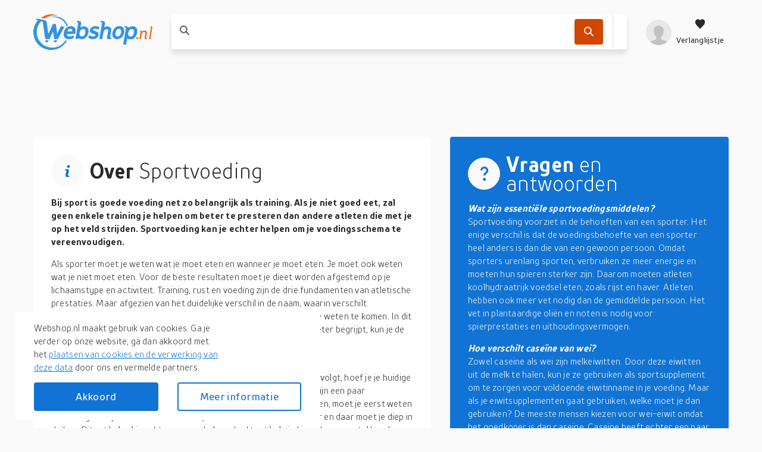

--- FILE ---
content_type: text/html; charset=utf-8
request_url: https://webshop.nl/eten-drinken/sportvoeding/?webshop=Body%20%26%20Fitshop
body_size: 104366
content:
<!DOCTYPE html>
<html lang="nl"><head><title data-react-helmet> Alle producten in Sportvoeding</title><meta httpEquiv="X-UA-Compatible" content="IE=edge" /><meta charSet="utf-8" /><meta name="viewport" content="width=device-width, initial-scale=1" /><link href="https://webshop.nl/static/css/client.01b75d1c.css" rel="preload" as="style" /><link href="https://webshop.nl/static/css/client.01b75d1c.css" rel="stylesheet" /><link rel="manifest" href="/manifest.json" /><link rel="preconnect" href="https://assets.webshop.nl" /><style type="text/css">:root {
    --home-header-color: white;
    --home-header-bg: initial;
    --primary-color: #1173D4;
    --secondary-color: #D14600;
    --primary-color-light-shade: #459de8;
    --primary-color-light: #6fbdff;
    --primary-color-dark: #0c60b5;}</style><link crossOrigin="anonymous" href="/assets/fonts/TTProstoSansCondensed-Bold.woff2" rel="preload" as="font" type="font/woff" /><link crossOrigin="anonymous" href="/assets/fonts/TTProstoSansCondensed-Regular.woff2" rel="preload" as="font" type="font/woff" /><link crossOrigin="anonymous" href="/assets/fonts/TTProstoSansCondensed-Light.woff2" rel="preload" as="font" type="font/woff" /><meta data-react-helmet name="theme-color" content="#1173D4" /><meta data-react-helmet name="description" content="Je vindt het wèl bij Webshop.nl!" /><meta data-react-helmet name="keywords" content="webshop, webshops, shops, online winkelen, shoppen, shop, winkel" /><meta data-react-helmet name="ahrefs-site-verification" content="eb1dcb950364f5b9281ae1da052774e6d35a78af2600f295cf5188cb1b394d1e" /><meta data-react-helmet content="website" property="og:type" /><meta data-react-helmet content="Webshop.nl" property="og:site_name" /><meta data-react-helmet content="https://assets.webshop.nl/uploads/2020/09/Webshop-beta-logo.svg" property="og:image" /><meta data-react-helmet content="nl_NL" property="og:locale" /><meta data-react-helmet content property="og:card" /><meta data-react-helmet content="Webshop B.V. [NL]" property="og:site" /><meta data-react-helmet content="Webshop B.V. [NL]" property="og:creator" /><meta data-react-helmet content="200" property="og:image:width" /><meta data-react-helmet content="200" property="og:image:height" /><meta data-react-helmet name="twitter:site" content="@webshopnl" /><meta data-react-helmet name="twitter:creator" content="@webshopnl" /><meta data-react-helmet name="twitter:card" content="summary" /><meta data-react-helmet name="twitter:image" content="https://assets.webshop.nl/uploads/2021/05/logo-webshop.nl-blue.svg" /><meta data-react-helmet name="twitter:title" content="Webshop.nl  Doorzoek alle webshops van NL - Online kopen begint hier!" /><meta data-react-helmet property="og:title" content="Webshop.nl  Doorzoek alle webshops van NL - Onl..." /><meta data-react-helmet name="twitter:description" content="Webshop.nl ☑️ Online zoeken &amp; kopen bij de beste webshops van NL ? Kleding, schoenen, elektronica en nog veel meer. Je vindt het wél bij Webshop.nl!" /><meta data-react-helmet property="og:description" content="Webshop.nl ☑️ Online zoeken &amp; kopen bij de beste webshops van NL ? Kleding, schoenen, elektronica en nog veel meer. Je vindt het wél bij Webshop.nl!" /><meta data-react-helmet property="og:url" content="https://webshop.nl/eten-drinken/sportvoeding/" /><link data-react-helmet rel="icon" href="https://assets.webshop.nl/uploads/2019/04/favicon-32x32.png" /><link data-react-helmet rel="apple-touch-icon" href="/apple-touch-icon.png" sizes="180x180" /><link data-react-helmet rel="icon" href="/assets/icons/icon.svg" type="image/svg+xml" /><link data-react-helmet rel="canonical" href="https://webshop.nl/eten-drinken/sportvoeding/" /><link rel="stylesheet" href="https://webshop.nl/static/css/client.01b75d1c.css" /><link rel="stylesheet" href="https://webshop.nl/static/css/StickyHeader-StickyHeader.ace1e37b.chunk.css" /><link rel="stylesheet" href="https://webshop.nl/static/css/Searchbar-Searchbar.ce95e1b2.chunk.css" /><link rel="stylesheet" href="https://webshop.nl/static/css/HeaderMenuItems-HeaderMenuItems.789d594e.chunk.css" /><link rel="stylesheet" href="https://webshop.nl/static/css/components-Gdpr-Gdpr.b653169b.chunk.css" /><link rel="stylesheet" href="/assets/fonts/fonts.css" media="print" onload="media = 'all'" /><script data-react-helmet type="application/ld+json">{
          "@context": "https://schema.org",
          "@type": "WebSite",
          "url": "https://webshop.nl/",
          "potentialAction": [{
            "@type": "SearchAction",
            "target": "https://webshop.nl/zoek/{search_term_string}",
            "query-input": "required name=search_term_string"
          }]
        }</script><script data-react-helmet type="application/ld+json">{
          "@context": "https://schema.org",
          "@type": "Organization",
          "url": "https://webshop.nl/",
          "logo": "https://assets.webshop.nl/uploads/2020/01/logo-schema@2x.png"
        }</script></head><body><div id="root"><div class="App-module__appRoot___09i2Z"><header class="StickyHeader-module__stickyHeader___-t64R"><div class="container"><div class="StickyHeader-module__stickyHeaderContainer___kWNey StickyHeader-module__alignStickyHeader___oqJcL"><a aria-label="Menu" href="/eten-drinken/sportvoeding/#menu" class="StickyHeader-module__hamburger___NOe-o"><svg xmlns="http://www.w3.org/2000/svg" width="24" height="24" fill="none"><g fill="#fff"><path d="M0 1.5h24v3H0zM0 10.5h24v3H0zM24 19.5H0v3h24z"></path></g></svg></a><a aria-label="webshop.nl" href="/" class="StickyHeader-module__logo___OD8mr"><picture><source media="(max-width: 1200px)" srcSet="https://assets.webshop.nl/uploads/2021/05/logo-webshop.nl-white.svg" /><source media="(min-width: 1200px)" srcSet="https://assets.webshop.nl/uploads/2021/05/logo-webshop.nl-blue.svg" /><img alt="webshop.nl" loading="lazy" title="webshop.nl" src="https://assets.webshop.nl/uploads/2021/05/logo-webshop.nl-white.svg" width="110" height="33" /></picture></a><div class="StickyHeader-module__searchbar___d6M85"><div class="Searchbar-module__searchBar___iu9Tq col-12-xs col-8-xl offset-2-xl"><form class="Searchbar-module__inputContainer___1qLNv"><article style="height: 1px;"></article><span class="Searchbar-module__searchIcon___nph7z"><svg xmlns="http://www.w3.org/2000/svg" width="1em" height="1em"><path fill-rule="evenodd" d="m15.867 14.573-4.14-4.17a.46.46 0 0 1-.05-.583c1.697-2.603 1.3-6.183-1.203-8.322-2.41-2.057-6.078-1.987-8.412.156a6.374 6.374 0 0 0-.202 9.194c2.17 2.173 5.53 2.436 7.997.804a.46.46 0 0 1 .584.051l4.13 4.162c.18.18.47.18.649.001l.646-.647a.46.46 0 0 0 0-.646zM3.152 9.554a4.54 4.54 0 0 1 0-6.412 4.53 4.53 0 0 1 6.407 0 4.54 4.54 0 0 1 0 6.412 4.533 4.533 0 0 1-6.407 0"></path></svg></span><div class="Searchbar-module__searchPlaceholder___wvnv5 col-9-xs col-7-m col-9-l col-7-xl"><label for="searchBarInput"><span class="Searchbar-module__placeholderText___cEYCV col-9-xs col-7-m col-9-l col-7-xl"></span></label><input autoComplete="off" data-testid="searchbarInput" id="searchBarInput" value class="Searchbar-module__searchInput___tdwsb" /></div><div class="col-3-xs col-5-m col-3-l"><div class="Searchbar-module__searchIcons___Iv030"><button aria-label="Zoek" data-testid="SearchbarCTA" class="Searchbar-module__searchButton___kZnmF"><svg xmlns="http://www.w3.org/2000/svg" width="1em" height="1em" fill="#FFF"><path fill-rule="evenodd" d="m15.867 14.573-4.14-4.17a.46.46 0 0 1-.05-.583c1.697-2.603 1.3-6.183-1.203-8.322-2.41-2.057-6.078-1.987-8.412.156a6.374 6.374 0 0 0-.202 9.194c2.17 2.173 5.53 2.436 7.997.804a.46.46 0 0 1 .584.051l4.13 4.162c.18.18.47.18.649.001l.646-.647a.46.46 0 0 0 0-.646zM3.152 9.554a4.54 4.54 0 0 1 0-6.412 4.53 4.53 0 0 1 6.407 0 4.54 4.54 0 0 1 0 6.412 4.533 4.533 0 0 1-6.407 0"></path></svg></button><div class="Searchbar-module__searchIconActionsMP___KXJ6v Searchbar-module__searchIconActionsClickout___C5JCK"><article style="height: 1px;"></article></div></div></div></form><article style="height: 1px;"></article><article style="height: 1px;"></article></div></div><div class="StickyHeader-module__headerMenuItems___OiLHn HeaderMenuItems-module__userIcons___4tzOZ"><div class="HeaderMenuItems-module__menu___D5d1e"><a aria-label="profiel" href="/eten-drinken/sportvoeding/?webshop=Body+%26+Fitshop#profiel" class="HeaderMenuItems-module__isOpen___PfHOi HeaderMenuItems-module__hiddenArrow___b9poq HeaderMenuItems-module__avatarLoading___jUOeV"><svg xmlns="http://www.w3.org/2000/svg" xmlnsXlink="http://www.w3.org/1999/xlink" width="1em" height="1em" viewBox="0 0 40 40" class="Avatar-module__avatarDefault___GbVYk"><defs><circle id="userPlaceholder_svg__a" cx="20" cy="20" r="20"></circle><path id="userPlaceholder_svg__c" d="M19.125 20.4v-2.55c.572-.284 2.216-2.236 2.386-3.765.453-.035 1.16-.449 1.369-2.082.115-.881-.333-1.375-.602-1.529 0 0 .672-1.28.672-2.824 0-3.093-1.215-5.738-3.825-5.738 0 0-.907-1.912-3.825-1.912-5.409 0-7.65 3.472-7.65 7.65 0 1.409.672 2.824.672 2.824-.27.154-.717.653-.602 1.529.21 1.633.916 2.047 1.37 2.082.17 1.529 1.813 3.48 2.385 3.765v2.55C10.2 24.225 0 21.675 0 30.6h30.6c0-8.925-10.2-6.375-11.475-10.2"></path></defs><g fill="none" fill-rule="evenodd"><mask id="userPlaceholder_svg__b" fill="#fff"><use xlink:href="#userPlaceholder_svg__a"></use></mask><use xlink:href="#userPlaceholder_svg__a" fill="#DDD"></use><g mask="url(#userPlaceholder_svg__b)"><use xlink:href="#userPlaceholder_svg__c" fill="#9B9B9B" transform="translate(4.7 9.4)"></use></g></g></svg></a><a aria-label="Verlanglijstje" href="/eten-drinken/sportvoeding/?webshop=Body+%26+Fitshop#verlanglijstje" class="HeaderMenuItems-module__isOpen___PfHOi HeaderMenuItems-module__hiddenArrow___b9poq HeaderMenuItems-module__wishlistIcon___AzLbh"><svg xmlns="http://www.w3.org/2000/svg" fill="none" viewBox="0 0 24 24" class="HeaderMenuItems-module__wishlistIcon___AzLbh"><path d="m12 22.25-1.366-1.48C5.564 15.895 2.25 12.608 2.25 8.577c0-3.28 2.342-5.827 5.36-5.827 1.662 0 3.319.85 4.39 2.226 1.071-1.377 2.728-2.226 4.39-2.226 3.018 0 5.36 2.546 5.36 5.827 0 4.031-3.314 7.318-8.384 12.193z" clip-rule="evenodd"></path></svg><p>Verlanglijstje</p></a></div><article style="height: 1px;"></article><article style="height: 1px;"></article></div></div></div></header><div class="SearchResultsPage-module__root___OJ7D0 container undefined"><div class="SearchResultsPage-module__mainRow___MWOPs row"></div></div><div class="container RelatedCategories-module__root___sW3Ls"><header class="container PageSectionHeader-module__root___LGmHJ"><h2 class="PageSectionHeader-module__title___E1grl"><span>Verken</span> gerelateerde categorieën</h2></header><div class="RelatedCategories-module__breadcrumb___xriNN"><a href="/eten-drinken/?webshop=Body+%26+Fitshop" class="RelatedCategories-module__breadcrumbItem___cb4ye">Eten &amp; drinken</a></div></div><div id="description" class="CategoryDescription-module__root___CsXLO container"><div class="CategoryDescription-module__row___jw-FV row"><div class="col-12-xs col-7-xl"><section class="CategoryDescription-module__about___HL6z-"><h2 id="about" class="CategoryDescription-module__aboutHeading___gAfhW"><svg xmlns="http://www.w3.org/2000/svg" viewBox="-10 -10 35 35" class="CategoryDescription-module__aboutIcon___bU1e4"><path d="M7.224 5.413c.933 0 2.521.336 2.521 2.102 0 1.774-1.313 4.612-1.313 6.036v.118c.002.39.067.899 1.177.899.477 0 1.132-.24 1.25-.294l-.225.912c-.547.227-1.826.814-2.998.814-1.085 0-2.57-.5-2.57-2.103 0-1.857 1.316-4.502 1.316-6.037 0-1.708-2.221-.78-2.382-.72l.222-.913c.55-.224 1.85-.814 3.002-.814M9.079 0c.843 0 1.993.615 1.993 1.868-.001.759-.597 1.86-1.993 1.86-.794 0-2.001-.548-2.001-1.86C7.078.535 8.362 0 9.078 0z"></path></svg><div><b>Over</b> Sportvoeding</div></h2><div class="CategoryDescription-module__aboutContent___hqnLZ">
 
  <p>
   <strong>
    Bij sport is goede voeding net zo belangrijk als training. Als je niet goed eet, zal geen enkele training je helpen om beter te presteren dan andere atleten die met je op het veld strijden. Sportvoeding kan je echter helpen om je voedingsschema te vereenvoudigen.
   </strong>
  </p>
  <p>
   Als sporter moet je weten wat je moet eten en wanneer je moet eten. Je moet ook weten wat je niet moet eten. Voor de beste resultaten moet je dieet worden afgestemd op je lichaamstype en activiteit. Training, rust en voeding zijn de drie fundamenten van atletische prestaties. Maar afgezien van het duidelijke verschil in de naam, waarin verschilt sportvoeding eigenlijk van gewone voeding? Lees verder om meer te weten te komen. In dit artikel lees je alles wat je moet weten over sportvoeding. Als je ze beter begrijpt, kun je de juiste keuzes maken tijdens het winkelen.
  </p>
  <h3>
   Een korte handleiding voor sportvoeding
  </h3>
  <p>
   Laten we beginnen met de basis. Als je een toegewijde sportroutine volgt, hoef je je huidige dieet misschien niet helemaal te veranderen. In de meeste gevallen zijn een paar veranderingen hier en daar voldoende. Maar om daar achter te komen, moet je eerst weten wat een goed sportersdieet is. Daar zijn verschillende factoren voor en daar moet je diep in duiken. Dit artikel zal je echter op weg helpen. In dit artikel vind je ook een aantal handige tips die je kunt volgen als je online sportvoeding gaat kopen.
  </p>
  <h4>
   Dieetplan voor sporters
  </h4>
  <p>
   Eén persoon zou zich kunnen afvragen hoe het dieet van een sporter verschilt van dat van ieder ander. Het antwoord is niet zo ingewikkeld. Atleten zijn veel actiever dan gewone mensen. Hun spieren werken elke dag vele uren. Om te zorgen voor voldoende energie en om de spieren te laten genezen en onderhouden, moeten ze voldoende koolhydraten en eiwitten eten. Het is dan ook geen verrassing dat sporters meer eiwitten en calorieën nodig hebben dan sedentaire mensen. Daarom volgen sporters een ander voedingsplan en hebben ze sportsupplementen om eventuele tekortkomingen aan te vullen.
  </p>
  <h4>
   Energiebronnen voor sporters
  </h4>
  <p>
   Atleten hebben veel meer energie nodig dan de gemiddelde persoon. De belangrijkste energiebron zijn natuurlijk koolhydraten. Bezuinigen op koolhydraten is dus een vreselijk idee. Als je niet genoeg koolhydraten binnenkrijgt, zul je je moe en uitgeput voelen. Blijf echter weg van dingen als frisdrank en snoeprepen. Dat zijn gewoon geconcentreerde bronnen van suiker met een smaakje. Beide bevatten behalve suiker niets substantieels. Aan de andere kant zijn voedingsmiddelen zoals fruit, groenten en granen geweldig.
  </p>
  <h4>
   Snacks voor sporters
  </h4>
  <p>
   Zijn snacks gezond? Nou, dat hangt af van wat het tussendoortje is. Als de snack in kwestie dubbele gefrituurde chips is, dan zijn ze zeker niet gezond. Ze bevatten een ton aan transvetten en niet veel van iets anders. Hoewel het lichaam transvetten nodig heeft, is de hoeveelheid transvetten in gefrituurde chips te veel. Maar niet alle snacks zijn slecht. Sommige snacks zijn rijk aan essentiële voedingsstoffen en bevatten niet veel suiker of vet. Snacks zoals mueslirepen, gemengde noten, Griekse yoghurt, bessen, pindakaas en boerenkoolchips zijn populair.
  </p>
  <h4>
   Proteïnepoeder
  </h4>
  <p>
   Eén van de meest geconsumeerde sportvoeding is proteïnepoeder. Het wordt veel gebruikt door bodybuilders en atleten. De wereld van eiwitpoeders is echter zeer gevarieerd. De aard en het effect van het poeder hangen af van de bron en de extractiemethode van het eiwit. Vanwege de gemakkelijke verkrijgbaarheid en het relatief goedkope extractieproces is melk de meest gebruikte eiwitbron. Maar zelfs binnen melkeiwit zijn er verschillende soorten. Caseïne en wei, beide melkeiwitten, zijn goedkoper. Maar wei is niet geschikt voor mensen met lactose-intolerantie.
  </p>
 

</div></section><section class="CategoryDescription-module__tips___MlFzT"><script type="application/ld+json">{"@context":"http://schema.org","@type":"HowTo","name":"Een paar tips hoe je een Sportvoeding kunt bestellen","description":"\n   Om prestaties en gezondheid te garanderen, moeten sporters goed eten. Voor gewone sporters die zich geen persoonlijke diëtist kunnen veroorloven, kan dit een hele uitdaging zijn. Het belang van sportvoeding is dat het sporters helpt om gemakkelijk aan hun voedingsbehoeften te voldoen. Voeding die voor de één werkt, hoeft echter niet per se te werken voor de ander. Om erachter te komen wat voor jou werkt, moet je weten op welke factoren je moet letten. Hier zijn een paar dingen die je in gedachten moet houden als je online gaat winkelen.\n  ","step":[{"@type":"HowToStep","url":"https://webshop.nl/eten-drinken/","name":"","position":1,"itemListElement":[{"@type":"HowToDirection","text":"\n    \n     Leeftijd -\n    \n    De voedingsbehoeften van mensen zijn sterk afhankelijk van hun leeftijd. Bovendien moet je voor bepaalde soorten supplementen boven een bepaalde leeftijd zijn. Over het algemeen hebben jonge kinderen meer eiwitten en koolhydraten nodig in hun dieet omdat hun lichaam sneller groeit.\n   ","position":1}]},{"@type":"HowToStep","url":"https://webshop.nl/eten-drinken/","name":"","position":1,"itemListElement":[{"@type":"HowToDirection","text":"\n    \n     Balans is de sleutel\n    \n    Een dieet is pas gezond als het alle micro- en macronutriënten op het juiste niveau bevat. Teveel van iets hebben kan schadelijk zijn voor het lichaam. Dit is echter een beetje lastig om uit te zoeken. Daarom moet je een paar verschillende dieetplannen uitproberen voordat je er een vindt die werkt.\n   ","position":1}]},{"@type":"HowToStep","url":"https://webshop.nl/eten-drinken/","name":"","position":1,"itemListElement":[{"@type":"HowToDirection","text":"\n    \n     Kwaliteit -\n    \n    Tegenwoordig zijn er veel namaakproducten op de markt. Let er daarom bij het winkelen voor sportvoeding op dat je ze alleen bij een gerenommeerde verkoper koopt. Je kunt veel van de beste sportvoeding online vinden in Webshop.nl.\n   ","position":1}]},{"@type":"HowToStep","url":"https://webshop.nl/eten-drinken/","name":"","position":1,"itemListElement":[{"@type":"HowToDirection","text":"\n    \n     Kijk naar aanbiedingen en kortingen -\n    \n    Voor een evenwichtige voeding heb je vaak meerdere soorten sportvoeding nodig. Daarom is een van de grootste uitgaven bij professionele atletiektraining het dieet. Maar als je wat tijd besteedt aan het zoeken naar aanbiedingen en deals, kun je op die manier geld besparen.\n   ","position":1}]}]}</script><h2 class="CategoryDescription-module__tipsHeading___yBIgY"><div class="CategoryDescription-module__tipsIcon___52Vw2"><svg xmlns="http://www.w3.org/2000/svg" width="1em" height="1em" viewBox="0 0 16 16"><path d="M7.984.003a1 1 0 0 0-.076.019.615.615 0 0 0-.478.615v1.846a.613.613 0 1 0 1.223 0V.637a.614.614 0 0 0-.669-.634M2.73 2.175a.61.61 0 0 0-.477.433.62.62 0 0 0 .171.625l1.3 1.308a.61.61 0 0 0 1.072-.248.62.62 0 0 0-.212-.618l-1.3-1.308a.61.61 0 0 0-.496-.192zm10.434 0a.6.6 0 0 0-.363.192l-1.3 1.308a.619.619 0 0 0 .247 1.079.61.61 0 0 0 .613-.213l1.3-1.308a.62.62 0 0 0 .134-.71.61.61 0 0 0-.63-.348zm-5.121 2.23c-1.964 0-3.554 1.602-3.554 3.577 0 2.028 1.738 3.208 1.738 4.25v.25c0 .252.21.46.459.46H9.4a.464.464 0 0 0 .458-.46v-.25c0-1.044 1.739-2.188 1.739-4.25 0-1.975-1.59-3.576-3.554-3.576zm0 1.193c.449 0 .867.128 1.223.346-.043-.002-.09-.02-.134-.02a3.023 3.023 0 0 0-3.019 3.02c0 .103.01.206.019.307a2.35 2.35 0 0 1-.44-1.346c0-1.281 1.059-2.307 2.35-2.307zM.532 7.405a.622.622 0 0 0 .172 1.23h1.834a.615.615 0 1 0 0-1.23zm12.842 0a.622.622 0 0 0 .171 1.23h1.835a.615.615 0 1 0 0-1.23zM4.086 11.31a.6.6 0 0 0-.363.192l-1.3 1.307a.617.617 0 0 0 .246 1.08.61.61 0 0 0 .615-.214l1.3-1.308a.616.616 0 0 0-.44-1.057zm7.72 0a.61.61 0 0 0-.477.432.62.62 0 0 0 .172.625l1.299 1.308a.61.61 0 0 0 .614.213.617.617 0 0 0 .246-1.079l-1.3-1.307a.6.6 0 0 0-.439-.192zm-5.14 2.249a.46.46 0 0 0-.459.461v.923c0 .255.208.462.459.462h.382c.2.353.562.596.994.596s.793-.243.994-.596h.382c.25 0 .458-.207.458-.462v-.923a.46.46 0 0 0-.458-.461z"></path></svg></div><div><b>Een paar tips hoe je</b> een Sportvoeding kunt bestellen</div></h2><div class="CategoryDescription-module__tipsContent___PdTlC">
 
  <p>
   Om prestaties en gezondheid te garanderen, moeten sporters goed eten. Voor gewone sporters die zich geen persoonlijke diëtist kunnen veroorloven, kan dit een hele uitdaging zijn. Het belang van sportvoeding is dat het sporters helpt om gemakkelijk aan hun voedingsbehoeften te voldoen. Voeding die voor de één werkt, hoeft echter niet per se te werken voor de ander. Om erachter te komen wat voor jou werkt, moet je weten op welke factoren je moet letten. Hier zijn een paar dingen die je in gedachten moet houden als je online gaat winkelen.
  </p>
  <ul>
   <li>
    <strong>
     Leeftijd -
    </strong>
    De voedingsbehoeften van mensen zijn sterk afhankelijk van hun leeftijd. Bovendien moet je voor bepaalde soorten supplementen boven een bepaalde leeftijd zijn. Over het algemeen hebben jonge kinderen meer eiwitten en koolhydraten nodig in hun dieet omdat hun lichaam sneller groeit.
   </li>
  </ul>
  <ul>
   <li>
    <strong>
     Balans is de sleutel
    </strong>
    Een dieet is pas gezond als het alle micro- en macronutriënten op het juiste niveau bevat. Teveel van iets hebben kan schadelijk zijn voor het lichaam. Dit is echter een beetje lastig om uit te zoeken. Daarom moet je een paar verschillende dieetplannen uitproberen voordat je er een vindt die werkt.
   </li>
  </ul>
  <ul>
   <li>
    <strong>
     Kwaliteit -
    </strong>
    Tegenwoordig zijn er veel namaakproducten op de markt. Let er daarom bij het winkelen voor sportvoeding op dat je ze alleen bij een gerenommeerde verkoper koopt. Je kunt veel van de beste sportvoeding online vinden in Webshop.nl.
   </li>
  </ul>
  <ul>
   <li>
    <strong>
     Kijk naar aanbiedingen en kortingen -
    </strong>
    Voor een evenwichtige voeding heb je vaak meerdere soorten sportvoeding nodig. Daarom is een van de grootste uitgaven bij professionele atletiektraining het dieet. Maar als je wat tijd besteedt aan het zoeken naar aanbiedingen en deals, kun je op die manier geld besparen.
   </li>
  </ul>
  <p>
   Net zoals een goed dieet belangrijk is, zijn de serveertijd en de interval tussen maaltijden ook belangrijk voor maximale effectiviteit. Als je niet zeker weet welk dieet je moet volgen, is het beter om een professionele diëtist te raadplegen. Je kunt allerlei soorten sportvoeding vinden met onze
   <a href="https://webshop.nl/">
    zoekmachine voor detailhandel
   </a>
   . Dit zijn onder andere sportrepen, sportdranken en sportshakes. Hiermee kun je de prijzen en kenmerken van verschillende producten vergelijken en de beste eruit kiezen. Vergeet dus niet om alle andere geweldige producten uit de categorie
   <a href="https://webshop.nl/eten-drinken/">
    Voeding en dranken
   </a>
   te bekijken.
  </p>
 

</div></section></div><section class="CategoryDescription-module__faq___3z-8i col-12-xs col-5-xl"><script type="application/ld+json">{"@context":"https://schema.org","@type":"FAQPage","mainEntity":[{"@type":"Question","name":"\n   Wat zijn essentiële sportvoedingsmiddelen?\n  ","acceptedAnswer":{"@type":"Answer","text":"\n  \n   Sportvoeding voorziet in de behoeften van een sporter. Het enige verschil is dat de voedingsbehoefte van een sporter heel anders is dan die van een gewoon persoon. Omdat sporters urenlang sporten, verbruiken ze meer energie en moeten hun spieren sterker zijn. Daarom moeten atleten koolhydraatrijk voedsel eten, zoals rijst en haver. Atleten hebben ook meer vet nodig dan de gemiddelde persoon. Het vet in plantaardige oliën en noten is nodig voor spierprestaties en uithoudingsvermogen.\n  \n  "}},{"@type":"Question","name":"\n   Hoe verschilt caseïne van wei?\n  ","acceptedAnswer":{"@type":"Answer","text":"\n  \n   Zowel caseïne als wei zijn melkeiwitten. Door deze eiwitten uit de melk te halen, kun je ze gebruiken als sportsupplement om te zorgen voor voldoende eiwitinname in je voeding. Maar als je eiwitsupplementen gaat gebruiken, welke moet je dan gebruiken? De meeste mensen kiezen voor wei-eiwit omdat het goedkoper is dan caseïne. Caseïne heeft echter een paar voordelen ten opzichte van wei. Mensen met lactose-intolerantie kunnen wei-eiwit niet verteren. Caseïne kan door iedereen worden ingenomen. Caseïne heeft ook meer tijd nodig om te verteren. Dit zorgt voor een constante aanvoer van eiwitten voor het lichaam.\n  \n  "}},{"@type":"Question","name":"\n   Waar koop ik sportvoeding online in Nederland?\n  ","acceptedAnswer":{"@type":"Answer","text":"\n  \n   Om er zeker van te zijn dat je genoeg voeding binnenkrijgt om te kunnen sporten, is het essentieel om voldoende sportvoeding in huis te hebben. Je moet ten minste voor een week voedsel in huis hebben om te voorkomen dat je onverwacht zonder komt te zitten. Dat gezegd hebbende, is het niet zo moeilijk om ze te vinden in Nederland. Maar een van de beste plaatsen om ze te vinden is natuurlijk Webshop.nl. Met onze zoekmachine voor winkelen vindt u moeiteloos het juiste type producten. En om het nog beter te maken, kunt u ze ook nog eens voor aantrekkelijke prijzen kopen.\n  \n  \n   Als je online sportvoeding in Nederland wilt kopen, hoef je niet verder te zoeken. Je bent al op de juiste plaats. Er zijn meer dan 500 winkels en merken die ze hier op Webshop.nl aanbieden. Deze winkels verkopen producten van populaire merken zoals Quest, Maxsport en Labrada. Je kunt hier alle soorten sportvoeding vinden, waaronder\n   \n    sportdrank\n   \n   ,\n   \n    sportshakes\n   \n   , en nog veel meer. Dus, ga je gang en ontdek het nu!\n  \n \n\n"}}]}</script><h2 id="qa" class="CategoryDescription-module__faqHeading___ZL3+8"><div class="CategoryDescription-module__faqIcon___suV5I"><svg xmlns="http://www.w3.org/2000/svg" width="1em" height="1em" viewBox="0 0 16 16"><path d="M8.414 12.69A1.656 1.656 0 1 1 8.413 16a1.656 1.656 0 0 1 0-3.311zm0-12.69a4.417 4.417 0 0 1 4.414 4.414c0 1.892-1.181 2.982-2.134 3.862-.729.672-1.177 1.117-1.177 1.655H7.31c0-1.535 1.048-2.5 1.888-3.276.884-.814 1.423-1.357 1.423-2.241a2.21 2.21 0 0 0-2.207-2.207 2.21 2.21 0 0 0-2.207 2.207H4A4.417 4.417 0 0 1 8.414 0"></path></svg></div><div><b>Vragen</b> en antwoorden</div></h2><div class="CategoryDescription-module__faqContent___drxpo">
 
  <h3>
   Wat zijn essentiële sportvoedingsmiddelen?
  </h3>
  <p>
   Sportvoeding voorziet in de behoeften van een sporter. Het enige verschil is dat de voedingsbehoefte van een sporter heel anders is dan die van een gewoon persoon. Omdat sporters urenlang sporten, verbruiken ze meer energie en moeten hun spieren sterker zijn. Daarom moeten atleten koolhydraatrijk voedsel eten, zoals rijst en haver. Atleten hebben ook meer vet nodig dan de gemiddelde persoon. Het vet in plantaardige oliën en noten is nodig voor spierprestaties en uithoudingsvermogen.
  </p>
  <h3>
   Hoe verschilt caseïne van wei?
  </h3>
  <p>
   Zowel caseïne als wei zijn melkeiwitten. Door deze eiwitten uit de melk te halen, kun je ze gebruiken als sportsupplement om te zorgen voor voldoende eiwitinname in je voeding. Maar als je eiwitsupplementen gaat gebruiken, welke moet je dan gebruiken? De meeste mensen kiezen voor wei-eiwit omdat het goedkoper is dan caseïne. Caseïne heeft echter een paar voordelen ten opzichte van wei. Mensen met lactose-intolerantie kunnen wei-eiwit niet verteren. Caseïne kan door iedereen worden ingenomen. Caseïne heeft ook meer tijd nodig om te verteren. Dit zorgt voor een constante aanvoer van eiwitten voor het lichaam.
  </p>
  <h3>
   Waar koop ik sportvoeding online in Nederland?
  </h3>
  <p>
   Om er zeker van te zijn dat je genoeg voeding binnenkrijgt om te kunnen sporten, is het essentieel om voldoende sportvoeding in huis te hebben. Je moet ten minste voor een week voedsel in huis hebben om te voorkomen dat je onverwacht zonder komt te zitten. Dat gezegd hebbende, is het niet zo moeilijk om ze te vinden in Nederland. Maar een van de beste plaatsen om ze te vinden is natuurlijk Webshop.nl. Met onze zoekmachine voor winkelen vindt u moeiteloos het juiste type producten. En om het nog beter te maken, kunt u ze ook nog eens voor aantrekkelijke prijzen kopen.
  </p>
  <p>
   Als je online sportvoeding in Nederland wilt kopen, hoef je niet verder te zoeken. Je bent al op de juiste plaats. Er zijn meer dan 500 winkels en merken die ze hier op Webshop.nl aanbieden. Deze winkels verkopen producten van populaire merken zoals Quest, Maxsport en Labrada. Je kunt hier alle soorten sportvoeding vinden, waaronder
   <a href="https://webshop.nl/eten-drinken/sportvoeding/sportdranken/">
    sportdrank
   </a>
   ,
   <a href="https://webshop.nl/eten-drinken/sportvoeding/sports-shakes/">
    sportshakes
   </a>
   , en nog veel meer. Dus, ga je gang en ontdek het nu!
  </p>
 

</div></section></div></div><article style="height: 1px;"></article><article style="height: 1px;"></article><article style="height: 1px;"></article><div class="App-module__float___e6uKX container"><article style="height: 1px;"></article></div><div data-testid="gdpr" class="Gdpr-module__gdpr___oxQjD"><div class="container"><div class="row"><div class="Gdpr-module__gdprContent___qbu0P col-12-xs"><div class="Gdpr-module__gdprContentText___2ezI5">Webshop.nl maakt gebruik van cookies. Ga je verder op onze website, ga dan akkoord met het <a href="/cookies/#cookies">plaatsen van cookies en de verwerking van deze data</a> door ons en vermelde partners.</div></div><button data-testid="gdprSetCookie" class="Button-module__buttonContainer___ciFzt Gdpr-module__accept___0sNfK col-12-xs col-6-xl Button-module__primary___uHAe9 buttonLarge">Akkoord</button><a href="/privacy/" class="Gdpr-module__noLine___Ew6Cp col-12-xs col-6-xl"><button class="Button-module__buttonContainer___ciFzt Button-module__primary___uHAe9 Button-module__inverted___dAR9i buttonLarge">Meer informatie</button></a></div></div></div></div><script suppressHydrationWarning>window.__staticRouterHydrationData = JSON.parse("{\"loaderData\":{\"0\":[\"Smartwatch\",\"Stofzuiger\",\"Lego\",\"UHD TV\",\"iPhone 16\"],\"0-15\":{\"categoryData\":[{\"name\":\"Eten \u0026 drinken\",\"slug\":\"eten-drinken\",\"level\":null,\"description\":null},{\"qa\":{\"block\":\"\\n \\n  \u003ch3\u003e\\n   Wat zijn essentiële sportvoedingsmiddelen?\\n  \u003c/h3\u003e\\n  \u003cp\u003e\\n   Sportvoeding voorziet in de behoeften van een sporter. Het enige verschil is dat de voedingsbehoefte van een sporter heel anders is dan die van een gewoon persoon. Omdat sporters urenlang sporten, verbruiken ze meer energie en moeten hun spieren sterker zijn. Daarom moeten atleten koolhydraatrijk voedsel eten, zoals rijst en haver. Atleten hebben ook meer vet nodig dan de gemiddelde persoon. Het vet in plantaardige oliën en noten is nodig voor spierprestaties en uithoudingsvermogen.\\n  \u003c/p\u003e\\n  \u003ch3\u003e\\n   Hoe verschilt caseïne van wei?\\n  \u003c/h3\u003e\\n  \u003cp\u003e\\n   Zowel caseïne als wei zijn melkeiwitten. Door deze eiwitten uit de melk te halen, kun je ze gebruiken als sportsupplement om te zorgen voor voldoende eiwitinname in je voeding. Maar als je eiwitsupplementen gaat gebruiken, welke moet je dan gebruiken? De meeste mensen kiezen voor wei-eiwit omdat het goedkoper is dan caseïne. Caseïne heeft echter een paar voordelen ten opzichte van wei. Mensen met lactose-intolerantie kunnen wei-eiwit niet verteren. Caseïne kan door iedereen worden ingenomen. Caseïne heeft ook meer tijd nodig om te verteren. Dit zorgt voor een constante aanvoer van eiwitten voor het lichaam.\\n  \u003c/p\u003e\\n  \u003ch3\u003e\\n   Waar koop ik sportvoeding online in Nederland?\\n  \u003c/h3\u003e\\n  \u003cp\u003e\\n   Om er zeker van te zijn dat je genoeg voeding binnenkrijgt om te kunnen sporten, is het essentieel om voldoende sportvoeding in huis te hebben. Je moet ten minste voor een week voedsel in huis hebben om te voorkomen dat je onverwacht zonder komt te zitten. Dat gezegd hebbende, is het niet zo moeilijk om ze te vinden in Nederland. Maar een van de beste plaatsen om ze te vinden is natuurlijk Webshop.nl. Met onze zoekmachine voor winkelen vindt u moeiteloos het juiste type producten. En om het nog beter te maken, kunt u ze ook nog eens voor aantrekkelijke prijzen kopen.\\n  \u003c/p\u003e\\n  \u003cp\u003e\\n   Als je online sportvoeding in Nederland wilt kopen, hoef je niet verder te zoeken. Je bent al op de juiste plaats. Er zijn meer dan 500 winkels en merken die ze hier op Webshop.nl aanbieden. Deze winkels verkopen producten van populaire merken zoals Quest, Maxsport en Labrada. Je kunt hier alle soorten sportvoeding vinden, waaronder\\n   \u003ca href=\\\"https://webshop.nl/eten-drinken/sportvoeding/sportdranken/\\\"\u003e\\n    sportdrank\\n   \u003c/a\u003e\\n   ,\\n   \u003ca href=\\\"https://webshop.nl/eten-drinken/sportvoeding/sports-shakes/\\\"\u003e\\n    sportshakes\\n   \u003c/a\u003e\\n   , en nog veel meer. Dus, ga je gang en ontdek het nu!\\n  \u003c/p\u003e\\n \\n\\n\",\"heading\":{\"first\":\"Vragen\",\"image\":\"\",\"second\":\"en antwoorden\"}},\"name\":\"Sportvoeding\",\"slug\":\"\",\"tips\":{\"block\":\"\\n \\n  \u003cp\u003e\\n   Om prestaties en gezondheid te garanderen, moeten sporters goed eten. Voor gewone sporters die zich geen persoonlijke diëtist kunnen veroorloven, kan dit een hele uitdaging zijn. Het belang van sportvoeding is dat het sporters helpt om gemakkelijk aan hun voedingsbehoeften te voldoen. Voeding die voor de één werkt, hoeft echter niet per se te werken voor de ander. Om erachter te komen wat voor jou werkt, moet je weten op welke factoren je moet letten. Hier zijn een paar dingen die je in gedachten moet houden als je online gaat winkelen.\\n  \u003c/p\u003e\\n  \u003cul\u003e\\n   \u003cli\u003e\\n    \u003cstrong\u003e\\n     Leeftijd -\\n    \u003c/strong\u003e\\n    De voedingsbehoeften van mensen zijn sterk afhankelijk van hun leeftijd. Bovendien moet je voor bepaalde soorten supplementen boven een bepaalde leeftijd zijn. Over het algemeen hebben jonge kinderen meer eiwitten en koolhydraten nodig in hun dieet omdat hun lichaam sneller groeit.\\n   \u003c/li\u003e\\n  \u003c/ul\u003e\\n  \u003cul\u003e\\n   \u003cli\u003e\\n    \u003cstrong\u003e\\n     Balans is de sleutel\\n    \u003c/strong\u003e\\n    Een dieet is pas gezond als het alle micro- en macronutriënten op het juiste niveau bevat. Teveel van iets hebben kan schadelijk zijn voor het lichaam. Dit is echter een beetje lastig om uit te zoeken. Daarom moet je een paar verschillende dieetplannen uitproberen voordat je er een vindt die werkt.\\n   \u003c/li\u003e\\n  \u003c/ul\u003e\\n  \u003cul\u003e\\n   \u003cli\u003e\\n    \u003cstrong\u003e\\n     Kwaliteit -\\n    \u003c/strong\u003e\\n    Tegenwoordig zijn er veel namaakproducten op de markt. Let er daarom bij het winkelen voor sportvoeding op dat je ze alleen bij een gerenommeerde verkoper koopt. Je kunt veel van de beste sportvoeding online vinden in Webshop.nl.\\n   \u003c/li\u003e\\n  \u003c/ul\u003e\\n  \u003cul\u003e\\n   \u003cli\u003e\\n    \u003cstrong\u003e\\n     Kijk naar aanbiedingen en kortingen -\\n    \u003c/strong\u003e\\n    Voor een evenwichtige voeding heb je vaak meerdere soorten sportvoeding nodig. Daarom is een van de grootste uitgaven bij professionele atletiektraining het dieet. Maar als je wat tijd besteedt aan het zoeken naar aanbiedingen en deals, kun je op die manier geld besparen.\\n   \u003c/li\u003e\\n  \u003c/ul\u003e\\n  \u003cp\u003e\\n   Net zoals een goed dieet belangrijk is, zijn de serveertijd en de interval tussen maaltijden ook belangrijk voor maximale effectiviteit. Als je niet zeker weet welk dieet je moet volgen, is het beter om een professionele diëtist te raadplegen. Je kunt allerlei soorten sportvoeding vinden met onze\\n   \u003ca href=\\\"https://webshop.nl/\\\"\u003e\\n    zoekmachine voor detailhandel\\n   \u003c/a\u003e\\n   . Dit zijn onder andere sportrepen, sportdranken en sportshakes. Hiermee kun je de prijzen en kenmerken van verschillende producten vergelijken en de beste eruit kiezen. Vergeet dus niet om alle andere geweldige producten uit de categorie\\n   \u003ca href=\\\"https://webshop.nl/eten-drinken/\\\"\u003e\\n    Voeding en dranken\\n   \u003c/a\u003e\\n   te bekijken.\\n  \u003c/p\u003e\\n \\n\\n\",\"heading\":{\"first\":\"Een paar tips hoe je\",\"image\":\"\",\"second\":\"een Sportvoeding kunt bestellen\"}},\"about\":{\"block\":\"\\n \\n  \u003cp\u003e\\n   \u003cstrong\u003e\\n    Bij sport is goede voeding net zo belangrijk als training. Als je niet goed eet, zal geen enkele training je helpen om beter te presteren dan andere atleten die met je op het veld strijden. Sportvoeding kan je echter helpen om je voedingsschema te vereenvoudigen.\\n   \u003c/strong\u003e\\n  \u003c/p\u003e\\n  \u003cp\u003e\\n   Als sporter moet je weten wat je moet eten en wanneer je moet eten. Je moet ook weten wat je niet moet eten. Voor de beste resultaten moet je dieet worden afgestemd op je lichaamstype en activiteit. Training, rust en voeding zijn de drie fundamenten van atletische prestaties. Maar afgezien van het duidelijke verschil in de naam, waarin verschilt sportvoeding eigenlijk van gewone voeding? Lees verder om meer te weten te komen. In dit artikel lees je alles wat je moet weten over sportvoeding. Als je ze beter begrijpt, kun je de juiste keuzes maken tijdens het winkelen.\\n  \u003c/p\u003e\\n  \u003ch3\u003e\\n   Een korte handleiding voor sportvoeding\\n  \u003c/h3\u003e\\n  \u003cp\u003e\\n   Laten we beginnen met de basis. Als je een toegewijde sportroutine volgt, hoef je je huidige dieet misschien niet helemaal te veranderen. In de meeste gevallen zijn een paar veranderingen hier en daar voldoende. Maar om daar achter te komen, moet je eerst weten wat een goed sportersdieet is. Daar zijn verschillende factoren voor en daar moet je diep in duiken. Dit artikel zal je echter op weg helpen. In dit artikel vind je ook een aantal handige tips die je kunt volgen als je online sportvoeding gaat kopen.\\n  \u003c/p\u003e\\n  \u003ch4\u003e\\n   Dieetplan voor sporters\\n  \u003c/h4\u003e\\n  \u003cp\u003e\\n   Eén persoon zou zich kunnen afvragen hoe het dieet van een sporter verschilt van dat van ieder ander. Het antwoord is niet zo ingewikkeld. Atleten zijn veel actiever dan gewone mensen. Hun spieren werken elke dag vele uren. Om te zorgen voor voldoende energie en om de spieren te laten genezen en onderhouden, moeten ze voldoende koolhydraten en eiwitten eten. Het is dan ook geen verrassing dat sporters meer eiwitten en calorieën nodig hebben dan sedentaire mensen. Daarom volgen sporters een ander voedingsplan en hebben ze sportsupplementen om eventuele tekortkomingen aan te vullen.\\n  \u003c/p\u003e\\n  \u003ch4\u003e\\n   Energiebronnen voor sporters\\n  \u003c/h4\u003e\\n  \u003cp\u003e\\n   Atleten hebben veel meer energie nodig dan de gemiddelde persoon. De belangrijkste energiebron zijn natuurlijk koolhydraten. Bezuinigen op koolhydraten is dus een vreselijk idee. Als je niet genoeg koolhydraten binnenkrijgt, zul je je moe en uitgeput voelen. Blijf echter weg van dingen als frisdrank en snoeprepen. Dat zijn gewoon geconcentreerde bronnen van suiker met een smaakje. Beide bevatten behalve suiker niets substantieels. Aan de andere kant zijn voedingsmiddelen zoals fruit, groenten en granen geweldig.\\n  \u003c/p\u003e\\n  \u003ch4\u003e\\n   Snacks voor sporters\\n  \u003c/h4\u003e\\n  \u003cp\u003e\\n   Zijn snacks gezond? Nou, dat hangt af van wat het tussendoortje is. Als de snack in kwestie dubbele gefrituurde chips is, dan zijn ze zeker niet gezond. Ze bevatten een ton aan transvetten en niet veel van iets anders. Hoewel het lichaam transvetten nodig heeft, is de hoeveelheid transvetten in gefrituurde chips te veel. Maar niet alle snacks zijn slecht. Sommige snacks zijn rijk aan essentiële voedingsstoffen en bevatten niet veel suiker of vet. Snacks zoals mueslirepen, gemengde noten, Griekse yoghurt, bessen, pindakaas en boerenkoolchips zijn populair.\\n  \u003c/p\u003e\\n  \u003ch4\u003e\\n   Proteïnepoeder\\n  \u003c/h4\u003e\\n  \u003cp\u003e\\n   Eén van de meest geconsumeerde sportvoeding is proteïnepoeder. Het wordt veel gebruikt door bodybuilders en atleten. De wereld van eiwitpoeders is echter zeer gevarieerd. De aard en het effect van het poeder hangen af van de bron en de extractiemethode van het eiwit. Vanwege de gemakkelijke verkrijgbaarheid en het relatief goedkope extractieproces is melk de meest gebruikte eiwitbron. Maar zelfs binnen melkeiwit zijn er verschillende soorten. Caseïne en wei, beide melkeiwitten, zijn goedkoper. Maar wei is niet geschikt voor mensen met lactose-intolerantie.\\n  \u003c/p\u003e\\n \\n\\n\",\"heading\":{\"first\":\"Over\",\"image\":\"\",\"second\":\"Sportvoeding\"}},\"level\":\"2\",\"categorybrand\":\"\",\"shop_discounts\":[[{\"slug\":\"/shop/vitadvice.com/\",\"title\":\"Vitadvice.nl\",\"shop_url\":null,\"shop_website\":null,\"shop_logo\":{\"shop_logo\":\"https://assets.webshop.nl/shops/logos/8798.png\",\"shop_logo_233_100\":\"https://assets.webshop.nl/shops/logos/8798.png\"},\"rating\":{\"type\":2,\"votes\":112,\"rating\":\"3\",\"best_rating\":\"5\",\"worst_rating\":\"1\",\"original_rating\":\"3\"},\"total_ratings\":{\"rating_total\":0,\"rating_count\":0,\"rating_avg\":null}},55],[{\"slug\":\"/shop/pazzox.nl/\",\"title\":\"Pazzox.nl\",\"shop_url\":null,\"shop_website\":null,\"shop_logo\":{\"shop_logo\":\"https://assets.webshop.nl/shops/logos/8501.png\",\"shop_logo_233_100\":\"https://assets.webshop.nl/shops/logos/8501.png\"},\"rating\":{\"type\":2,\"votes\":8888,\"rating\":\"4\",\"best_rating\":\"5\",\"worst_rating\":\"1\",\"original_rating\":\"4.6\"},\"total_ratings\":{\"rating_total\":0,\"rating_count\":0,\"rating_avg\":null}},35],[{\"slug\":\"/shop/deonlinedrogist.nl/\",\"title\":\"DeOnlineDrogist.nl\",\"shop_url\":null,\"shop_website\":null,\"shop_logo\":{\"shop_logo\":\"https://assets.webshop.nl/shops/logos/7144.png\",\"shop_logo_233_100\":\"https://assets.webshop.nl/shops/logos/7144.png\"},\"rating\":{\"type\":2,\"votes\":20176,\"rating\":\"4\",\"best_rating\":\"5\",\"worst_rating\":\"1\",\"original_rating\":\"4.7\"},\"total_ratings\":{\"rating_total\":0,\"rating_count\":0,\"rating_avg\":null}},49],[{\"slug\":\"/shop/runningdirect.nl/\",\"title\":\"Runningdirect.nl\",\"shop_url\":null,\"shop_website\":null,\"shop_logo\":{\"shop_logo\":\"https://assets.webshop.nl/shops/logos/9398.png\",\"shop_logo_233_100\":\"https://assets.webshop.nl/shops/logos/9398.png\"},\"rating\":{\"type\":2,\"votes\":119,\"rating\":\"3\",\"best_rating\":\"5\",\"worst_rating\":\"1\",\"original_rating\":\"3.2\"},\"total_ratings\":{\"rating_total\":0,\"rating_count\":0,\"rating_avg\":null}},66],[{\"slug\":\"/shop/triathlon24.nl/\",\"title\":\"Triathlon24.nl\",\"shop_url\":null,\"shop_website\":null,\"shop_logo\":{\"shop_logo\":\"https://assets.webshop.nl/shops/logos/8513.png\",\"shop_logo_233_100\":\"https://assets.webshop.nl/shops/logos/8513.png\"},\"rating\":{\"type\":2,\"votes\":4060,\"rating\":\"4\",\"best_rating\":\"5\",\"worst_rating\":\"1\",\"original_rating\":\"4.5\"},\"total_ratings\":{\"rating_total\":0,\"rating_count\":0,\"rating_avg\":null}},22],[{\"slug\":\"/shop/voetbalshop.nl/\",\"title\":\"Voetbalshop.nl\",\"shop_url\":null,\"shop_website\":null,\"shop_logo\":{\"shop_logo\":\"https://assets.webshop.nl/shops/logos/9524.png\",\"shop_logo_233_100\":\"https://assets.webshop.nl/shops/logos/9524.png\"},\"rating\":{\"type\":2,\"votes\":31885,\"rating\":\"4\",\"best_rating\":\"5\",\"worst_rating\":\"1\",\"original_rating\":\"4.4\"},\"total_ratings\":{\"rating_total\":0,\"rating_count\":0,\"rating_avg\":null}},37],[{\"slug\":\"/shop/keton1.nl/\",\"title\":\"Keton1.nl\",\"shop_url\":null,\"shop_website\":null,\"shop_logo\":{\"shop_logo\":\"https://assets.webshop.nl/shops/logos/8291.png\",\"shop_logo_233_100\":\"https://assets.webshop.nl/shops/logos/8291.png\"},\"rating\":{\"type\":2,\"votes\":542,\"rating\":\"4\",\"best_rating\":\"5\",\"worst_rating\":\"1\",\"original_rating\":\"4.7\"},\"total_ratings\":{\"rating_total\":0,\"rating_count\":0,\"rating_avg\":null}},10],[{\"slug\":\"/shop/lowcarbcenter.nl/\",\"title\":\"Lowcarbcenter.nl\",\"shop_url\":null,\"shop_website\":null,\"shop_logo\":{\"shop_logo\":\"https://assets.webshop.nl/shops/logos/7390.png\",\"shop_logo_233_100\":\"https://assets.webshop.nl/shops/logos/7390.png\"},\"rating\":{\"type\":2,\"votes\":7,\"rating\":\"3\",\"best_rating\":\"5\",\"worst_rating\":\"1\",\"original_rating\":\"3.3\"},\"total_ratings\":{\"rating_total\":0,\"rating_count\":0,\"rating_avg\":null}},28],[{\"slug\":\"/shop/massamarkt.nl/\",\"title\":\"Massamarkt.nl\",\"shop_url\":null,\"shop_website\":null,\"shop_logo\":{\"shop_logo\":\"https://assets.webshop.nl/shops/logos/6109.png\",\"shop_logo_233_100\":\"https://assets.webshop.nl/shops/logos/6109.png\"},\"rating\":{\"type\":2,\"votes\":99,\"rating\":\"3\",\"best_rating\":\"5\",\"worst_rating\":\"1\",\"original_rating\":\"3.5\"},\"total_ratings\":{\"rating_total\":0,\"rating_count\":0,\"rating_avg\":null}},4],[{\"slug\":\"/shop/prepz.nl/\",\"title\":\"Prepz.nl\",\"shop_url\":null,\"shop_website\":null,\"shop_logo\":{\"shop_logo\":\"https://assets.webshop.nl/shops/logos/8903.png\",\"shop_logo_233_100\":\"https://assets.webshop.nl/shops/logos/8903.png\"},\"rating\":{\"type\":2,\"votes\":8,\"rating\":\"2\",\"best_rating\":\"5\",\"worst_rating\":\"1\",\"original_rating\":\"2.4\"},\"total_ratings\":{\"rating_total\":0,\"rating_count\":0,\"rating_avg\":null}},11]],\"brand_discounts\":[[\"PowerBar\",33],[\"SiS\",66],[\"Etixx\",14],[\"Elite Sports Nutrients\",18],[\"Isostar\",55],[\"XXL Nutrition\",38],[\"Purasana\",19],[\"226ers\",16],[\"Born\",32],[\"6D Sports\",32]],\"effective_title\":\"sportvoeding\",\"category_picture\":\"https://assets.webshop.nl/c/images/1020.jpeg\",\"categorybrandurl\":\"\",\"effective_layout\":\"300px\",\"featured_queries\":[],\"categorybranddesc\":\"\",\"effective_meta_title\":\"ᐅ sportvoeding Kopen [100% online] ∞ Het grootste aanbod ♥ Webshop.nl\",\"linked_subcategories\":[],\"effective_meta_description\":\"Vind de beste sportprestatieverhogers en voedingssupplementen voor uw budget in de categorie Sportvoeding op onze productzoekmachine.\"}],\"searchData\":{\"warnings\":[],\"search_id\":\"b2efe0ac-cb1c-4153-96a7-2bb8b1f667a6\",\"canonical\":[],\"page_title\":null,\"selected_facets\":[],\"videos\":[],\"expiredProducts\":[],\"spellingCorrections\":[],\"entityOptimisation\":false,\"hits\":{\"hits\":[],\"total\":{\"value\":0}}},\"searchApiOptions\":{\"headers\":{},\"method\":\"POST\",\"body\":\"{\\\"payload\\\":{\\\"filters\\\":{\\\"campaign\\\":[\\\"Body \u0026 Fitshop\\\"],\\\"category\\\":[\\\"eten-drinken\\\",\\\"sportvoeding\\\"],\\\"price\\\":[null,null]},\\\"uber_ids\\\":null,\\\"page\\\":{\\\"current\\\":0,\\\"size\\\":30},\\\"q\\\":\\\"\\\",\\\"sort\\\":{\\\"by\\\":\\\"new\\\"}},\\\"wpCategory\\\":\\\"sportvoeding\\\",\\\"context\\\":\\\"search\\\"}\",\"mobile\":false},\"authHeader\":{},\"featuresFilter\":[],\"filters\":{\"brands\":[],\"colors\":[],\"genders\":[],\"delivery\":[],\"models\":[],\"shops\":[\"Body \u0026 Fitshop\"],\"sizes\":[]},\"categoriesParamArray\":[\"eten-drinken\",\"sportvoeding\"],\"maxProductsPerPage\":30,\"priceFrom\":null,\"priceTo\":null,\"page\":1,\"searchTerm\":\"\",\"urlSortingOption\":\"new\",\"searchPayload\":{\"payload\":{\"filters\":{\"campaign\":[\"Body \u0026 Fitshop\"],\"category\":[\"eten-drinken\",\"sportvoeding\"],\"price\":[null,null]},\"uber_ids\":null,\"page\":{\"current\":0,\"size\":30},\"q\":\"\",\"sort\":{\"by\":\"new\"}},\"wpCategory\":\"sportvoeding\",\"context\":\"search\"}}},\"actionData\":null,\"errors\":null}");</script></div><script>
    window.isDesktopSSR = true;
    window.SSRPath = '/eten-drinken/sportvoeding/';
    window.isValidCategorySSR = undefined;
    window.__PRELOADED_STATE__ = {"categories":{"elasticSearch":null,"main":null,"tree":[],"categoriesRoutes":[]},"config":{"baseUrl":"https://webshop.nl","country":"The Netherlands","shopName":"webshop.nl","head":{"meta":[{"name":"description","content":"Je vindt het wèl bij Webshop.nl!"},{"name":"keywords","content":"webshop, webshops, shops, online winkelen, shoppen, shop, winkel"},{"name":"ahrefs-site-verification","content":"eb1dcb950364f5b9281ae1da052774e6d35a78af2600f295cf5188cb1b394d1e"},{"charset":"utf-8"},{"content":"website","property":"og:type"},{"content":"Webshop.nl","property":"og:site_name"},{"content":"https://assets.webshop.nl/uploads/2020/09/Webshop-beta-logo.svg","property":"og:image"},{"content":"nl_NL","property":"og:locale"},{"content":"","property":"og:card"},{"content":"Webshop B.V. [NL]","property":"og:site"},{"content":"Webshop B.V. [NL]","property":"og:creator"},{"content":"200","property":"og:image:width"},{"content":"200","property":"og:image:height"}],"title":"Webshop.nl  Doorzoek alle webshops van NL - Online kopen begint hier!","description":"Webshop.nl ☑️ Online zoeken & kopen bij de beste webshops van NL ? Kleding, schoenen, elektronica en nog veel meer. Je vindt het wél bij Webshop.nl!","titleTemplate":"%s"},"home":{"slogan":["Je vindt het wél","bij Webshop.nl!"],"slogan_2":["Je vindt het wél bij","Webshop.nl!"],"enableFullHeightMain":true},"mail":{"from":"","receivers":{"sales":{"email":""}},"transport":{"auth":{"user":"Webshop BV"},"host":"smtp.mandrillapp.com","port":"587"}},"theme":{"logos":{"main_logo":"https://assets.webshop.nl/uploads/2021/05/logo-webshop.nl-blue.svg","schema_logo":"https://assets.webshop.nl/uploads/2020/01/logo-schema@2x.png","main_favicon":"https://assets.webshop.nl/uploads/2019/04/favicon-32x32.png","secondary_logo":"https://assets.webshop.nl/uploads/2019/11/webshop-nl_logo_beta_01.svg","secondary_favicon":"https://assets.webshop.nl/uploads/2018/03/favicon-32x32-1.png","main_logo_inverted":"https://assets.webshop.nl/uploads/2021/05/logo-webshop.nl-white.svg"},"colors":{"color_extra_1":"#F7F7F7","color_extra_2":"#DDDDDD","color_extra_3":"#9B9B9B","color_extra_4":"#4A4A4A","color_extra_5":"#5ba80c","color_extra_6":"#d0021b","color_primary":"#1173D4","color_primary_light_shade":"#459de8","home_header_bg":"initial","color_secondary":"#D14600","home_header_color":"white","color_primary_dark":"#0c60b5","color_primary_icon":"#3293e6","color_slider_track":"#2574b7","color_primary_hover":"#6fbdff","color_secondary_hover":"#F45F28","color_coming_soon_background":"#dddddd","color_coming_soon_footer_background":"#9b9b9b"},"images":{"notFound":"https://assets.webshop.nl/uploads/2019/11/404-page_webshop-nl.svg","homeIllustrationXS":"https://assets.webshop.nl/uploads/2019/11/webshop_nl_nike-shoes_background-image-xs.webp","homeIllustrationLG":"https://assets.webshop.nl/uploads/2019/11/webshop_nl_nike-shoes_background-image-lg.webp","homeIllustrationLink":"#"}},"facets":{"default":["category","price","brand","campaign"],"sortValues":{"size":{"pants":["S","M","L","XL","XXL","3XL","4XL"],"shoes":["34.5","35","35.5","36","36.5","37","37.5","38","38.5","39","39.5","40","40.5","41","41.5","42","42.5"]},"color":{"wit":"#ffffff","geel":"#f8e71c","goud":"#cda100","oker":"#f0be1e","rood":"#f31c1c","roze":"#f1aaff","zalm":"#fa8072","beige":"#f5f1de","blauw":"#4a90e2","bruin":"#8b572a","cyaan":"#01ffff","grijs":"#dddddd","groen":"#7ed321","khaki":"#8b864e","mauve":"#a4535f","olijf":"#495200","paars":"#9013fe","taupe":"#b3a79e","zwart":"#000000","cognac":"#852105","créme":"#fef6e2","limoen":"#00ff02","oranje":"#f19600","zilver":"#cfcfcf","felroze":"#ff00ba","turkoois":"#50e3c2","antraciet":"#4d4948","lichtblauw":"#a5cfff","donkerblauw":"#0a284b","donkergrijs":"#4a4a4a","donkergroen":"#2f3403","marineblauw":"#094182","bordeauxrood":"#c1003c"},"gender":["Heren","Dames","Jongens","Meisjes","Kinderen","Unisex"]}},"footer":{"webshop":{"line1":"Doorzoek alle webshops van NL.","line2":"Online kopen begint hier!"}},"social":{"twitter_account":"@webshopnl"},"cmsSlugs":{"allCategories":"alle-categorieën","blog":"blog","brands":"merken","business":"zakelijk","businessAlt":"join","cart":"winkelmandje","cartOverview":"winkelwagen-overzicht","chat":"kletsen","checkout":"uitchecken","cookies":"cookies","privacy":"privacy","product":"product","products":"producten","profile":"profiel","profileBookmarks":"bookmarks","profileNewsletter":"nieuwsbrief-instellingen","profilePersonalization":"personalisatie","profileOrders":"orders","profilePersonalInfo":"persoonlijke-informatie","profileRecentProducts":"recent-bekeken","profileNotificationCenter":"notificatie-centrum","profileComparison":"vergelijking","search":"zoek","shop":"shop","termsAndConditions":"algemene-voorwaarden","webshops":"webshops","wishlist":"verlanglijstje","profileOrdersAndReturns":"orders-and-returns","profileAddresses":"addresses","menu":"menu","comingSoon":"coming-soon","orderAndPay":"bestellen-en-betalen","delivery":"bezorgen","returnAndCancel":"retouren-en-annuleren","warrantyAndRepair":"garantie-en-reparaties","userAccountAndTerm":"gebruikersaccount-en-voorwaarden","shopSeller":"winkel-verkopers","complain":"klachtenprocedure","orderDetails":"bestelgegevens"},"websiteName":"Webshop.nl","featuresList":{"dev":["LogoReel","PopularSearchTerms","Hamburger","HomeMainArrowDown","BrandsSliderSection","ProductCardToPDPLink","FeaturedCategoriesSection","ImageSearchFeature","ImageSearchCrop","TopRelevantCategories","Cart","ProductsComparison","SearchResultsPageExtended"],"stage":["LogoReel","PopularSearchTerms","Hamburger","HomeMainArrowDown","BrandsSliderSection","ProductCardToPDPLink","FeaturedCategoriesSection","ImageSearchFeature","ImageSearchCrop"],"production":["LogoReel","PopularSearchTerms","Hamburger","HomeMainArrowDown","BrandsSliderSection","ProductCardToPDPLink","FeaturedCategoriesSection","ImageSearchFeature","ImageSearchCrop"]},"numberOfRecentSearches":3,"numberOfCategoriesInFooter":18,"numberOfItemsInWishlistPopup":3,"numberOfVisibleItemsInFilter":10,"numberOfScrollableItemsInFilter":20},"intl":{"locale":"nl","messages":{"offline.title":"Offline","offline.message":"Je bent offline","offline.description":"Het lijkt er op dat je geen internetverbinding hebt. Je kunt verder zodra de verbinding actief is.","offline.connectAgain":"Opnieuw verbinden","empty.products":"We hebben geen resultaten gevonden voor {phrase}","header.shopping":"Shoppen","header.vacations":"Vakanties","header.groceries":"Bestel snel","header.showAllShops":"Toon alle verkopers","header.signUp":"Inloggen","header.wishList":"Verlanglijstje","header.signinWith":"Aanmelden met {provider}","header.menu":"Menu","footer.marketplace":"Dé marktplaats van Nederland","footer.termsAndConditions":"Algemene voorwaarden","footer.privacy":"Privacy","footer.business":"Adverteren","footer.sitemap":"Sitemap","footer.searchInfo":"Gemiddelde laadsnelheid is \u003cb>{avgTime}s\u003c/b> per zoekopdracht","footer.allCategories":"Alle categorieën","footer.categories":"Categorieën","footer.brands":"Merken","footer.socialMediaHeader":"Volg ons op social media:","footer.viewAll":"Bekijk alles","footer.removeRecentlyViewed":"Verwijder lijst","footer.webshops":"Alle verkopers","footer.newsletterText":"Doorzoek alle verkopers van {webShopName}. ","footer.newsletterTextNext":"Online kopen begint hier!","footer.aboutFooter":"Over \u003ca>{webShopName}\u003c/a>","footer.accountList":"Je {webShopName} Account","footer.categoryList":"Top categorieën","footer.allRecentView":"Hier laten wij de producten zien die je onlangs hebt bekeken","footer.customerService.title":"Klantenservice","footer.customerService.orderAndPay":"Bestellen en betalen","footer.customerService.delivery":"Bezorgen","footer.customerService.returnAndCancel":"Retouren en annuleren","footer.customerService.warrantyAndRepair":"Garantie en reparaties","footer.customerService.userAccountAndTerm":"Gebruikersaccount en voorwaarden","footer.customerService.shopSeller":"{webShopName} Verkopers","footer.customerService.complain":"Klachtenprocedure","footer.customerService.shippingAndDelivery":"Verzending en bezorgen","footer.partner.title":"Partner worden","footer.partner.sell":"Verkopen via {webShopName}","footer.partner.partnerships":"Partnerships","footer.inform.title":"Blijf op de hoogte","footer.inform.newsLetter":"Nieuwsbrief","footer.inform.instagram":"Instagram","footer.inform.youtube":"YouTube","footer.inform.tiktok":"Tiktok","footer.information.title":"Informatie","footer.information.termsAndConditions":"Algemene voorwaarden","footer.information.privacy":"Privacy","footer.information.cookies":"Cookies","home.headlineLeft":"Je vindt het wél","home.headlineRight":"bij {webShopName}!","home.popularSearchTerms":"Populaire zoektermen","home.productsStats":"Producten","home.shopsStats":"Verkopers","home.shopNow":"Shop nu","home.shopInCategory":"Shop {category}","home.recommendedByWishlist.title0":"Producten","home.recommendedByWishlist.title1":"gebaseerd op je wishlist","home.recommendedByRVP.title0":"Suggesties","home.recommendedByRVP.title1":"op basis van jouw bekeken producten","home.popular.title0":"Populaire","home.popular.title1":"producten","home.popular.recommend":"Wij raden je aan","home.popular.seeAll":"Toon alles","home.discountedProducts":"\u003cspan>Afgeprijsde\u003c/span> producten","home.newProducts":"\u003cspan>Nieuwe\u003c/span> producten","categories.all":"Categorieën","categories.headerAll":"Categorieën","categories.allProducts":"Alle producten in","categories.select":"Selecteer een categorie aan de linkerkant","category.navigationBrand":"Meer van het \u003ca>merk {brand}\u003c/a>","category.navigationBrandCategory":"Meer van het \u003cbrandlink>merk {brand}\u003c/brandlink> of meer \u003cbrandcatlink>{brand} in de categorie {category}\u003c/brandcatlink>","category.navigationCategory":"Meer \u003ca>producten in de categorie {category}\u003c/a>","category.brandDiscounts.title":"\u003cspan>Kortingen\u003c/span> van topmerken","category.brandDiscounts.text":"Bekijk kortingen voor de volgende merken:","category.shopDiscounts.title":"\u003cspan>Korting\u003c/span> van winkels","category.shopDiscounts.discount":"tot {discount}% korting","category.shopDiscounts.upTo":"tot","category.recentProducts":"\u003cspan>Nieuwe\u003c/span> producten","countries.de":"Duitsland","countries.nl":"Nederland","countries.be":"België","search.placeholder":"Wat zoek je?","search.suggestions":"Zoeksuggesties","search.searchRedirectMessage":"We hebben \u003cb>\"{query}\"\u003c/b>  niet gevonden, maar misschien zijn de resultaten voor \u003cb>\"\u003ca>{suggestion}\u003c/a>\"\u003c/b> interessant voor jou?","search.categorysuggestions":"Categorieën","search.attributesuggestions":"Zoeksuggesties","search.sizePrefix":"Maat","search.discounts":"Kortingen","search.popularSearches":"Aanbevolen zoekopdrachten","search.recentSearches":"Recente zoekopdrachten","search.noResults":"Geen resultaten gevonden voor {phrase}","search.results":"Resultaten","search.resultsCounter":"{numberResults, plural, one {\u003cb>#\u003c/b> resultaat} other {\u003cb>#\u003c/b> resultaten}}","search.title":"{category} kopen? ♥ {website}","search.noSuggestions":"Wat zoek je vandaag?","search.header.about":"\u003cspan>{term}\u003c/span>&nbsp;{category}","search.header.new":"{term}&nbsp;\u003cspan>{category}\u003c/span>","search.header.cheap":"{term}&nbsp;\u003cspan>{category}\u003c/span>","search.header.buy":"{regular} \u003cspan>{bold}\u003c/span>","search.header.sortingHeader":"\u003cspan>{category}\u003c/span> {term}","search.activeFilters":"Actieve Filters","search.headings.buy":"\u003cb>Kopen\u003c/b> {searchTerm}","search.headings.page":"Pagina {page} - Resultaten voor {searchTerm} ♥ {webShopName}","search.headings.pagePrefix":"Pagina {page} - ","search.headings.desc":"Pagina {page} - Resultaten voor {searchTerm}","search.headings.title":"{page}\u003cb>{term}\u003c/b> in {category}","search.headings.metaTitle":"{page} {term} in {category}","search.suggestionsTags.cat":"Categorieën","search.suggestionsTags.product":"Producten","search.suggestionsTags.brand":"Merken","search.suggestionsTags.subCat":"Categorieën","search.suggestionsTags.subSubCat":"Categorieën","search.suggestionsTags.shop":"Verkopers","search.suggestionsTags.history":"Zoek geschiedenis","search.suggestionsTags.suggestion":"Zoeksuggesties","search.suggestionsTags.relatedCategories":"Verwante categorieën","search.suggestionsTags.support":"Klantenservice","search.noResultsPage.tryThoseTerms":"Sorry, er zijn geen producten gevonden die overeenkomen met je zoekopdracht. {br} Je kunt proberen te zoeken op ","search.noResultsPage.noResults":"Geen resultaten","search.noResultsPage.oops":"Oops geen resultaten gevonden voor:","search.noResultsPage.whatCanYouDo":"Wat kan je doen?","search.noResultsPage.control":"Controleer de spelling van je zoekopdracht","search.noResultsPage.lessSpecific":"Maak je zoekopdracht minder specifiek","search.noResultsPage.different":"Probeer een andere zoekopdracht","search.noResultsPage.browse":"Blader door categorieën:","search.listCategories.title":"Vind alles over {category} \u003cb>bij {shopName}\u003c/b>","search.showAllResult":"Toon alle {totalResult} resultaten","search.searchByImage":"Zoek met een foto","search.chatWithPuggy":"Puggy helpt je zoeken","search.image.click":"Klik hier","search.image.upload":"om een afbeelding te uploaden","search.image.placeholder":"Plak de afbeeldingslink hier...","search.image.look":"Dit is je afbeelding:","search.image.uploadOtherImage":"Upload nog een afbeelding","search.image.error":"Kan dit bestand niet uploaden. Probeer een afbeelding te gebruiken die kleiner is dan 10MB.","search.imageResult":"Resultaten voor jouw afbeelding","searchbar.clearSearchQuery":"Zoekopdracht wissen","filters.title":"Filter","filters.single":"Filter","filters.showFilters":"Filter","filters.hideFilters":"Sluit filter","filters.apply":"Toon producten","filters.remove":"Filters verwijderen","filters.sort":"Sorteer","filters.showAll":"Toon alle producten","filters.showAllResults":"Toon {count} producten","filters.deselectFilters":"Geselecteerde filters","filters.select":"Selecteer","filters.pluralFilters":"{activeFilters, plural, one {\u003cb>#\u003c/b> filter} other {\u003cb>#\u003c/b> filters}}","filters.category.title":"Categorieën","filters.relatedCategories.title":"Gerelateerde categorieën","filters.price.title":"Prijs","filters.brand.title":"Merken","filters.brand.all":"Alle merken","filters.brand.searchPrompt":"Zoek merken...","filters.brand.search":"Zoek merk...","filters.campaign.title":"Verkopers","filters.campaign.all":"Alle verkopers","filters.campaign.searchPrompt":"Zoek verkoper...","filters.campaign.search":"Zoek verkoper...","filters.color.title":"Kleur","filters.color.all":"Alle kleuren","filters.color.searchPrompt":"Zoek kleur...","filters.model.title":"Model","filters.model.all":"Alle modellen","filters.model.searchPrompt":"Zoek model...","filters.model.search":"Zoek model...","filters.gender.title":"Geslacht","filters.size.title":"Maat","filters.size.all":"Alle maaten","filters.size.searchPrompt":"Zoek maat...","filters.resetAll":"Herstel alle filters","sortOrders.popular":"Populair","sortOrders.relevance":"Relevantie","sortOrders.price":"Prijs","sortOrders.new":"Nieuw","sortOrders.priceDesc":"Prijs - aflopend","sortOrders.priceAsc":"Prijs - oplopend","product.adultTitle":"18+ inhoud","product.adultDescription":"Dit product is voor volwassenen","product.adultShow":"Ik ben 18+","product.adultHide":"Verberg","product.pre-order":"Pre-order","product.deliveryTime":"dagen levertijd","product.freeDelivery":"gratis","product.confirmDeleteFromWishList":"Wil je dit item echt verwijderen?","product.notAvailable":"n.n.b.","product.deliveryStatus":"Track & trace","product.moreInfo":"meer informatie","product.photoZoomLabel":"Beweeg over de afbeelding om in te zoomen","product.shopRatingTitle":"Shop rating van gebruikers","product.review":"Schrijf een review","product.return":"Retourneren","product.returnPolicyStardard":"Standaard retourbeleid","product.offers":"Verkopers met dit product","product.nextStep":"Volgende Stap","product.products":"Producten","product.price":"Prijs","product.inStock":"Op voorraad","product.outOfStock":"Niet op voorraad","product.seller":"Verkoper","product.alternativeOffers":"Bekijk {n} alternatieve aanbiedingen","product.chooseSize":"Kies een maat","product.color":"Kleur: ","product.expertReview":"Een review van een expert","product.expertReviewAuthor":"Puggy (Sammary review)","product.notAvailableOffer":"Sorry, dit product is momenteel niet beschikbaar","product.downloadManual":"Downloaden {documentName} ({documentType})","blog.popularPosts":"Populaire posts","blog.commonTitle":"{website} - alles over online shoppen","modals.productReview.pickProduct":"Kies een product om te beoordelen","modals.productReturn.header":"Product retourneren","modals.adultContent.title":"18+ inhoud","modals.adultContent.text":"Om dit te tonen, moet je minimaal 18 jaar oud zijn.","modals.adultContent.cancel":"Ik ben jonger dan 18","modals.adultContent.accept":"ik ben ouder dan 18","shop.viewPrices":"Bekijk prijzen","shop.reviews":"Shop beoordelingen","shop.reviewsHeader":"Beoordelingen","shop.goTo":"Ga naar","shop.goToShop":"Naar shop","shop.inShops":"in Shops","shop.showAll":"Toon alle {count} verkopers","shop.shareVia":"Deel via:","shop.certificates":"Keurmerken","shop.similarShops":"\u003cspan>Soortgelijke\u003c/span> \u003cspan>shops\u003c/span>","shop.writeReview":"Schrijf jouw beoordeling","shop.paymentMethod":"Betalingsmethode","shop.findStoreNearby":"Vind dichtsbijzijnde winkel","shop.moreReviews":"Meer beoordelingen","shop.writeFirstReview":"Schrijf eerste beoordeling","shop.noLongerAvailable":"Niet meer leverbaar","shop.outOfStock":"niet op voorraad","shop.sortBy.name":"Verkoper","shop.sortBy.rating":"Shop rating","shop.sortBy.deliveryTime":"Levertijd","shop.sortBy.deliveryPrice":"Bezorgkosten","shop.sortBy.price":"Prijs","shop.sortBy.delivery":"Bezorging","shop.sortBy.highest":"Hoogst","shop.sortBy.lowest":"Laagst","shop.sortBy.recent":"Nieuw","shop.sortBy.trustmark":"Keurmerk","shop.logoAltAttribute":"Alle {shopName} aanbiedingen vind je hier","shop.similar":"Soortgelijk","shop.shopAt":"Shop bij","shop.at":"op","shop.readMore":"Lees verder","shop.readLess":"Lees minder","shop.popularProducts":"Populaire producten","shop.shop":"Verkoper","shop.shops":"Verkopers","shop.likeButton":"Vind ik leuk","shop.topBrandsHeader":"Merken bij {shopName}","shop.brandedProductsText":"Bij {shopName} vind je een uitgebreid assortiment aan merkproducten. {topBrandsText}Kortom, ben je op zoek naar {assortment} producten? Je gaat het vinden bij {shopLink}!","shop.topBrandsText":"Je vindt er bekende merken als: {brandsList}. {brandsListAdditional}","shop.brandsAdditional":"Maar ook merken als {brands}. ","shop.assortmentHeader":"Assortiment","shop.assortmentText":"Het aanbod op {shopName} omvat op dit moment meer dan {productsAmount} artikelen, zoals: {assortmentList}. Bekijk het ","shop.assortmentShopLink":"volledige assortiment van {shopName}","shop.topDealsHeader":"\u003cspan>Artikelen in de aanbieding\u003c/span> bij {shopName}","shop.topCategoriesHeader":"\u003cspan>Productcategorieën\u003c/span> voor {shopName}","shop.productsHeader":"\u003cspan>Producten\u003c/span> bij {shopName}","shop.quick":"Snel naar","shop.prices":"Prijzen","shop.legal.details":"Details","shop.legal.tradeName":"Handelsnaam","shop.legal.businessAddress":"Bedrijfsadres","shop.legal.businessNote":"Let op: het vestigingsadres is niet altijd hetzelfde als het retouradres. Bekijk je \u003ca>bestelling\u003c/a> om artikelen van {shopName} te retourneren en naar het juiste adres te sturen.","shop.legal.chamberOfCommerce":"Kamer van Koophandel","shop.legal.VAT_number":"btw-nummer","shop.legal.phoneNumber":"Telefoonnummer","shop.legal.email":"E-mail","shop.legal.deliver":"Leveren","shop.legal.standardDelivery":"Standaard levering","shop.legal.return":"Retourneren","shop.legal.standardReturn":"Standaard retourbeleid","shop.viewAll":"Bekijk alle producten","reviews.reviews":"Klanten-reviews","reviews.noReviews":"Nog geen reviews beschikbaar","reviews.pros":"'Plus","reviews.cons":"Min","reviews.anonymous":"Anoniem","reviews.loginNotice":"Log in om een review te plaatsen","reviews.product.noReviews":"Er zijn nog geen beoordelingen voor dit product","reviews.product.addReview":"Ben jij de eerste die een review plaatst?","reviews.verified":"Geverifieerde aankoop","notifications.error":"Oeps!","notifications.success":"Gelukt","notifications.pending":"In behandeling","notifications.warning":"Waarschuwing","notifications.loginFailed":"Inloggen mislukt. Probeer het later opnieuw.","reviewForm.titlePlaceholder":"Titel …","reviewForm.descriptionPlaceholder":"Schrijf een beoordeling …","reviewForm.submit":"Plaats beoordeling","reviewForm.submitting":"Beoordeling toevoegen ...","reviewForm.titleRequiredMessage":"Voer een titel in","reviewForm.descriptionRequiredMessage":"Voeg een omschrijving toe","reviewForm.titleTooLongMessage":"De titel is te lang","reviewForm.descriptionTooLongMessage":"De omschrijving is te lang","reviewForm.ratingRequiredMessage":"Hoeveel sterren geef jij?","reviewForm.submitSucceed":"Bedankt! Jouw beoordeling verschijnt na beoordeling.","reviewForm.thanks_popup.title":"Dankjewel voor je review!","reviewForm.thanks_popup.content":"Jouw review is verstuurd. Voordat jouw review wordt gepubliceerd, zal deze gevalideerd worden door het {webShopName} team.","reviewForm.thanks_popup.image":"https://assets.webshop.nl/uploads/2019/10/group.png","reviewForm.thanks_popup.button":"Sluit venster","pagination.productsPerPage":"producten per pagina","pagination.pageSize":"\u003cspan>{pageSize}\u003c/span> producten per pagina","pagination.from":"van","pagination.listSummary":"\u003cb>{startingProductNumber}\u003c/b> - \u003cb>{endingProductNumber}\u003c/b> van \u003cb>{totalProductNumber}\u003c/b>","address.addAddress":"Voeg een adres toe","address.deliveryAdd":"Bezorgadres toevoegen","address.billingAdd":"Factuuradres toevoegen","address.caption":"Adresomschrijving","address.firstName":"Voornaam","address.surname":"Achternaam","address.company":"Bedrijf (optioneel)","address.houseHumber":"Huisnummer","address.houseHumberExtension":"Huisnummer toevoeging","address.zipCode":"Postcode","address.city":"Plaats","address.cityPlaceholder":"Stad/stad/dorp","address.fullName":"Volledige naam","address.name":"Naam adres","address.salutation":"Aanhef","address.email":"Emailadres","address.kvkNumber":"KvK nummer (optioneel)","address.vatNumber":"BTW nummer (optioneel)","address.address":"Adres","address.countryCode":"Land","address.phoneNumber":"Telefoonnummer","address.extraAddressInformation":"Extra adresinformatie","address.houseNumber":"Huisnummer","address.note":"* Wij bezorgen bestellingen uitsluitend in Nederland","address.delete":"Weet je zeker dat je dit adres wilt verwijderen?","address.streetName":"Straatnaam","cart.discount":"Korting","cart.addShort":"In winkelmandje","cart.add":"Aan winkelmandje toevoegen","cart.open":"Open winkelmandje","cart.empty":"Er zit nog niets in je winkelmandje. Zoek je een specifiek product? Of bekijk recent toegevoegde verkopers en hun producten.","cart.toOrder":"Ga door met bestellen","cart.overviewHeading":"Winkelmandje","cart.summaryHeader":"Overzicht van jouw winkelmandje","cart.quantity":"Aantal","cart.deliveryPrice":"Verzendkosten","cart.totalPrice":"Totaalbedrag","cart.loginNotice":"Je moet inloggen om je bestelling af te ronden","cart.agreement":"Ik ga akkoord met de \u003ca>algemene voorwaarden\u003c/a> van {webShopName} en de Verkopers betrokken bij de bestelling.","cart.items":"Artikelen","cart.itemUnavailable":"Niet meer beschikbaar","cart.addToCartError":"Kan product niet toevoegen. Er is iets misgegaan.","cart.selectSize":"Selecteer de maat","cart.cantProceedError":"Sorry, deze producten in je winkelmandje zijn niet meer te koop. Verwijder ze om verder te gaan met je bestelling.","cart.pendingPayment.title":"Je hebt een open betaalsessie, wil je die afronden?","cart.pendingPayment.note":"Na 30 minuten wordt de sessie beëindigd","cart.pendingPayment.payOrder":"Betaal voor je bestelling","cart.pendingPayment.problem":"Betalingsprobleem?","cart.pendingPayment.help":"Vertel ons waarom je de bestelling niet hebt afgerond, dit helpt {webShopName} beter te maken.","cart.pendingPayment.button":"Hulp nodig?","checkout.promocodeTooEarlyApplied":"Promocode kan pas vanaf  {validFrom}  worden toegepast.","checkout.heading":"Bezorggegevens","checkout.billingDeliveryAddress":"Bezorgadres als factuuradres gebruiken","checkout.toPayment":"Afrekenen","checkout.paymentPage":"Afrekenen","checkout.pendingTabTitle":"Je betaling staat nog open!","checkout.orderType":"Type bestelling","checkout.deliveryLocation":"Bezorglocatie","checkout.deliveryAddress":"Adres","checkout.pickupPoint":"Afhaalpunten","checkout.billingAddress":"Factuuradres","checkout.contactNumber":"Op welk nummer ben je bereikbaar als er een vraag is over jouw bestelling?","checkout.contactNumberDetails":"Het is belangrijk dat we je kunnen bereiken als er vragen zijn over jouw bestelling.","checkout.webshopProducts":"Levering door {webshop}","checkout.productName":"Artikelnaam","checkout.productPrice":"Prijs","checkout.productQuantity":"Aantal","checkout.productTotalPrice":"Totaalbedrag","checkout.chooseDeliveryMethod":"Kies berzogtype:","checkout.saveNumber":"Opslaan","checkout.deliveryOptionsNotice":"Kies een bezorgadres om de verzendopties te tonen","checkout.deliveryUnavailable":"Het opgegeven adres valt buiten het bezorggebied van de verkoper","checkout.anonymousCheckout":"Afrekenen van gasten","checkout.promocodeToggleText":"Ik heb een promocode","checkout.promocodePlaceholder":"Voer hier een promocode in","checkout.promocodeExpired":"Promotiecode verlopen","checkout.promocodeSuccess":"Promotiecode succesvol toegepast","orders.status.payment_expired":"De sessie is verlopen","orders.status.checkout_started":"Betaling gestart","orders.status.order_completed":"Bestelling afgerond","orders.status.paid":"Betaald!","orders.status.processing":"Verwerken","orders.status.confirmed":"Bevestigd!","orders.status.shipped":"Verzonden","orders.status.delivered":"Afgeleverd","orders.status.rejected":"Afgewezen","orders.status.canceled by buyer":"Geannuleerd door koper","orders.status.canceled by shop":"Geannuleerd door winkel","orders.status.popup.successTitle":"Betaling afgerond","orders.status.popup.successText":"Je bestelling is betaald en wordt zo snel mogelijk verwerkt!","orders.status.popup.successButton":"Overzicht van de bestelling","orders.status.popup.cancelTitle":"Betaling mislukt","orders.status.popup.cancelText":"De betaling is niet gelukt, probeer het opnieuw.","orders.status.popup.cancelButton":"Opnieuw proberen","orders.status.new":"In behandeling","orders.pageHeader":"Jouw bestellingen","orders.seller":"Verkoper","orders.checkDetails":"Bekijk details","orders.listingName":"Bestellingen","orders.searchPlaceholder":"zoek op bestelling, verkoper of product","orders.totalPrice":"Totaalbedrag","orders.placedOn":"Datum bestelling:","orders.orderId":"Bestelling:","orders.orderAddress":"Verstuurd naar:","orders.returnId":"Retourneren:","orders.returnDate":"Datum:","orders.details":"Details bestelling","orders.login":"Om uw bestelgeschiedenis te bekijken, logt u in op uw account.","orders.shipping":"Verzenden","orders.partner":"Verkoper","orders.noReturnableProducts":"Voor deze bestelling zijn geen producten beschikbaar voor retournering. Je kunt de status van je \u003ca>retouren bekijken\u003c/a>.","orders.label":"Label","orders.contactSeller":"Contact verkoper","orders.contactSupport":"Stuur bericht","orders.loadingConversations":"Gesprekken laden...","orders.loadingMessages":"Berichten laden...","orders.noConversations":"Nog geen gesprekken. Start een gesprek vanuit een bestelling.","orders.noMessages":"Nog geen berichten. Start een gesprek met de verkoper.","orders.typeMessage":"Typ je bericht...","common.all":"Alle","common.allProducts":"Alle producten","common.allCategories":"alle categorieën","common.brands.all":"alle","common.brands.brands":"merken","common.brands.description":"Beschikbare merken","common.home":"Home","common.cart":"Winkelmandje","common.copyLink":"Kopieer link","common.shareLink":"Deel link","common.wishlist":"Verlanglijstje","common.close":"Sluiten","common.deleteList":"Verwijder lijst","common.example":"Voorbeeld","common.expiredSession":"De sessie is verlopen. Log alsjeblieft opnieuw in.","common.more":"Meer","common.in":"in","common.validate":"Valideer","common.remove":"Verwijderen","common.validation.required":"Verplicht veld","common.validation.emailFormat":"Incorrect emailadres","common.validation.invalidFormat":"Het format wordt niet geaccepteerd","common.validation.phoneFormat":"Dit veld mag enkel nummers bevatten. Bijvoorbeeld: 06 1234 5678","common.validation.phoneLength":"Het nummer is te kort","common.validation.passwordMismatch":"De wachtwoorden komen niet overeen","common.validation.passwordStructureInvalid":"Het wachtwoord moet {passwordCharClass} type karakters bevatten. Gebruik kleine letters (a), hoofdletters (A), cijfers (1) en vreemde tekens (#).","common.validation.passwordTooShort":"Kies een wachtwoord met minimaal {minLength} tekens","common.empty.products":"Geen producten gevonden","common.notFound.description":"We hebben niets gevonden","common.notFound.link":"Terug naar de home pagina","common.error.title":"Oeps, er gaat iets fout.","common.error.description":"We kunnen de pagina nu niet laden, probeer het later nogmaals.","common.error.link":"Terug naar de home pagina","common.error.generic":"Oeps, er ging iets fout","common.error.network":"Er is een netwerkfout opgetreden. Probeer het later opnieuw","common.error.api":"Sorry, er is iets misgegaan aan onze kant. Probeer het later opnieuw.","common.demo":"This is a demo store. Any orders placed through this store will not be honored or fulfilled.","common.yes":"Ja","common.no":"Nee","common.search":"Zoek","common.goBack":"Ga terug","common.goBackTo":"Ga terug naar","common.showMore":"Toon meer","common.showLess":"Toon minder","common.showAll":"Toon alles","common.clearAllFilters":"Verwijder alle filters","common.cookie.accept":"Akkoord","common.cookie.link":"Meer informatie","common.cookie.linkText":"plaatsen van cookies en de verwerking van deze data","common.cookie.message":"{webShopName} maakt gebruik van cookies. Ga je verder op onze website, ga dan akkoord met het","common.cookie.messageEnd":"door ons en vermelde partners.","common.copyrights":"{year} {webShopName}. Alle rechten voorbehouden.","common.back":"Ga terug","common.reset":"herstel","common.termsAndConditions":"Algemene voorwaarden","common.privacy":"Privacy","common.business":"Zakelijk","common.businessTitle":"Adverteren op {webShopName}","common.businessTitleAlt":"Verkopen via {webShopName}","common.sitemap":"Sitemap","common.delete":"Verwijder","common.cookies":"Cookies","common.register":"Registreer","common.seeMore":"Bekijk meer","common.logIn":"Inloggen","common.logOut":"Uitloggen","common.previous":"Vorige","common.next":"Volgende","common.menu.label":"Menu","common.menu.closeMenu":"Sluit Menu","common.menu.openMenu":"Open Menu","common.menu.toggleMenu":"Toggle Menu","common.blogPosts":"blog posts","common.blogs":"blogs","common.posts":"posts","common.shop":"Shoppen","common.shops":"Verkopers","common.shopsPlaceholder":"Zoek hier op naam van een Verkoper. Bijvoorbeeld \u003cb>HEMA\u003c/b>, \u003cb>Blokker\u003c/b>, \u003cb>Expert\u003c/b>, \u003cb>Leapp\u003c/b>, etc.","common.cancel":"Annuleer","common.save":"Opslaan","common.share":"Delen","common.clearSelection":"Selectie wissen","common.apply":"Toepassen","common.redirectInfo":"Je wordt nu doorgestuurd naar de shop van","common.clickHere":"Klik hier","common.noAutoRedirect":"als je niet automatisch wordt doorgestuurd","common.buy":"kopen","common.lookingFor":"Je zoekt op:","common.cheap":"Goedkope","common.expensive":"Dure","common.new":"Nieuw","common.pluralnew":"Nieuwe","common.accept":"Accepteer","common.cookiePolicy":"Cookiebeleid","common.gdpr.weusecookies":"{webShopName} maakt gebruik van cookies","common.gdpr.generalDesc":"Op deze en andere websites van {webShopName} maken wij gebruik van cookies en vergelijkbare technieken. Om ervoor te zorgen dat alle functionaliteiten van deze website naar behoren werken, gebruikt deze website cookies:","common.gdpr.functionalCookies":"Functionele cookies","common.gdpr.functionalCookiesDesc":"Om onze websites goed te laten functioneren en bijvoorbeeld de login te verzorgen.","common.gdpr.analyticalCookies":"Analytische cookies","common.gdpr.analyticalCookiesDesc":"Voor het verzamelen en analyseren van statistieken om de ervaring op onze websites te verbeteren.","common.gdpr.socialCookies":"Social, tracking en overige cookies","common.gdpr.socialCookiesDesc":"Social cookies om artikelen te kunnen delen en meer relevante producten kunnen tonen en affiliate tracking cookies om ervoor te zorgen dat de juiste website en content wordt toegekend aan de juiste statistieken.","common.gdpr.moreInfo1":"Wilt u meer weten over welke cookies we gebruiken en hoe je hier controle op kunt uitoefenen, lees dan verder in ons ","common.gdpr.moreInfo2":"Door toestemming te geven kunt u gebruik maken van deze site en stemt u er mee in dat wij cookies plaatsen en uitlezen.","common.pwa.installNotice":"Je kunt webshop.nl als app installeren en via je startmenu openen!","common.pwa.installButton":"Installeren","common.see-all":"Toon alles","common.see":"Toon","common.cat-widget-name0":"Vind meer","common.cat-widget-name1":"Vind meer dan","common.cat-widget-name2":"producten op {webShopName}!","common.grocery":"Boodschappen","common.about":"Over","common.popular":"Populaire","common.slug_translations.facebook":"facebook","common.slug_translations.instagram":"instagram","common.slug_translations.google":"google","common.slug_translations.linkedin":"linkedin","common.product_description":"Productomschrijving","common.more_about":"Meer over","common.product_information":"Productinformatie","common.product_specifications":"Productspecificaties","common.no_product_description":"Nog geen productomschrijving beschikbaar","common.no_product_information":"Nog geen productinformatie beschikbaar","common.product_prices_chart":"Prijsgeschiedenis","common.related_products_1":"Anderen","common.related_products_2":"bekeken ook","common.unknown":"niet bekend","common.product_about":"Over product","common.hi":"Hoi","common.sending":"Bezig met verzenden...","common.pug_message":"Hoe kan ik je vandaag helpen?","common.goTo":"Ga naar catalogus","common.qna":"Vragen & Antwoorden","common.items":"artikelen","common.until":"Tot","common.seeAllDeals":"Bekijk alle aanbiedingen","common.puggy":"Puggy","common.newTopic":"Nieuw onderwerp","common.ask":"Vraag mij alles...","common.notDelivered":"Niet geleverd","common.viewAllCategories":"Bekijk alle categorieën","common.breadcrumb.explore":"Verken","common.breadcrumb.relatedCategory":"gerelateerde categorieën","common.yourAccount":"Jouw account","common.yourOrders":"Jouw bestellingen","common.setAsPrimary":"Instellen als primair","common.viewNewProducts":"Bekijk de nieuwe producten","common.recommendedProducts.title":"Wij denken dat dit interessant voor u kan zijn","chat.selectTopic":"Selecteer hieronder een chatonderwerp","chat.intro.greeting":"Hallo, ik ben Puggy - jouw shopping-assistent!","chat.intro.productDiscovery":"Laat mij je helpen de producten te vinden die je wilt. Om dit te doen, beschrijf je wat je zoekt.","chat.examples":"Hier zijn een paar voorbeelden:","shops.all":"Alles","shops.new":"Nieuw","shops.popular":"Populair","shops.relevant":"Relevante shops","shops.showMore":"Toon meer","shops.highlighted":"Uitgelicht","notFound.title":"Pagina niet gevonden","notFound.description":"Oops. Het lijkt erop dat deze pagina is verplaatst, hernoemd of niet meer bestaat.","notFound.link":"Ga terug naar de homepagina","error.title":"Sorry, er is iets fout gegaan.","error.description":"Kan de pagina niet weergeven, probeer het later opnieuw.","error.link":"Terug naar homepage","profile.addresses.pageHeader":"Mijn adressen","profile.header":"Profiel","profile.myProfile":"Mijn profiel","profile.recentProducts":"Recent bekeken","profile.recent":"Recent","profile.view":"bekeken","profile.wishlist":"Verlanglijstje","profile.notAvailable":"Leeftijd onbekend","profile.wishlistAdd":"Voeg toe aan verlanglijstje","profile.wishlistRemove":"Verwijder van verlanglijstje","profile.bookmark":"Bookmarks","profile.myAccount":"mijn account","profile.personalInfo":"Persoonlijke informatie","profile.newsletterSection":"Nieuwsbrief instellingen","profile.newsletterHeading":"Blijf op de hoogte!","profile.newsletterDesc":"Wij houden niet van spam. Vandaar dat wij jou vragen om hieronder aan te geven hoe vaak je de {webShopName} nieuwbrief wilt ontvangen zodat je geen enkele actie-,sale en/of update-aankondiging mist.","profile.recommended":"Aanbevolen","profile.auth.instagram":"Instagram","profile.auth.linkedin":"LinkedIn","profile.auth.googleplus":"Google","profile.auth.facebook":"Facebook","profile.blogs":"Bookmarks","profile.deleteAccount.dangerous":"Gevarenzone!","profile.deleteAccount.requestSend":"Verzoek om account te verwijderen verstuurd","profile.deleteAccount.deleteTitle":"Account verwijderen?","profile.deleteAccount.deleteSubtitle":"Alle informatie over je bestellingen, retouren, je verlanglijstje en gegevens worden definitief verwijderd.","profile.deleteAccount.deleteMail":"Wij sturen je een e-mail met een bevestigingslink. Volg de link om je account definitief te verwijderen.","profile.deleteAccount.deleteSubText":"Zodra je jouw account verwijdert is er geen weg meer terug. Weet je het écht zeker?","profile.deleteAccount.cancelDelete":"Annuleren","profile.deleteAccount.warningText":"Weet je zeker dat je jouw account wilt verwijderen?","profile.deleteAccount.cancelText":"Je kunt de aanvraag annuleren \u003cb>(tot {date})\u003c/b> en met jouw account producten blijven kopen op {webShopName}","profile.deleteAccount.cancelTitle":"Pfew, je account wordt niet verwijderd","profile.deleteAccount.cancelSubtitle":"Je hebt het verwijderen geannuleerd. We zijn blij dat je hebt besloten om bij ons te blijven!","profile.details":"Details","profile.privacyAgreement":"Als je doorgaat, ga je akkoord met onze \u003ca>privacyovereenkomst\u003c/a>","profile.comparison":"Vergelijking","signup.noAccountInfo":"Nog geen account? Maak dan eerst een account aan.","signup.firstTermText":"Ja, stuur mij wekelijks persoonlijke suggesties op basis van mijn interesses.","signup.secondTermText":"Ja, ik ga akkoord met de \u003ca>privacy verklaring\u003c/a> van {webShopName}","signup.hasAccountInfo":"Heb je al een account?","signup.error":"Dit is een verplicht veld","wishlist.userWishlist":"Verlanglijstje van {name}","wishlist.viewSharedWishlist":"Het verlanglijstje van","wishlist.yourWishlist":"Jouw verlanglijstje","wishlist.logInToSaveInfo":"Meld je aan om jouw verlanglijstje te bewaren op {webShopName}.","wishlist.cannotAdd":"Sorry, we kunnen dit product niet aan de verlanglijst toevoegen","wishlistLoginPrompt.part1":"Ook jouw verlanglijstje delen met je vrienden? Log dan ","wishlistLoginPrompt.part2":"hier","wishlistLoginPrompt.part3":"in of","wishlistLoginPrompt.part4":"maak een account","wishlistLoginPrompt.part5":"aan!","newsletter.header":"Meld je aan voor de nieuwsbrief","newsletter.emailPlaceholder":"Vul hier jouw e-mail adres in…","newsletter.submit":"Meld je aan","newsletter.suggestions":"Ja, ik wil op de hoogte blijven van de nieuwste producten en aanbiedingen van adverteerders op {webShopName} en schrijf mij in voor de nieuwsbrief.","contactForm.successMessage":"Je gegevens zijn succesvol verwerkt","contactForm.fname":"Voornaam*","contactForm.lname":"Achternaam*","contactForm.company":"Bedrijfsnaam*","contactForm.url":"URL*","contactForm.phone":"Telefoonnummer*","contactForm.email":"Email adres*","contactForm.submitBtn":"Verstuur aanmelding","contactForm.submittedBtn":"Bedankt!","contactForm.afterSubmitMsg":"*Verplichte invoervelden","contactForm.confirmationMsg":"We nemen zo snel mogelijk contact met je op.","contactForm.sendingError":"Versturen van het bericht is mislukt. Probeer het nogmaals.","contactForm.requiredFnameMsg":"Vul je voornaam in","contactForm.requiredLnameMsg":"vul je achternaam in","contactForm.requiredCompanyMsg":"Vul je bedrijf in","contactForm.requiredUrlMsg":"Vul de url van je webshop in","contactForm.requiredPhoneMsg":"Vul je telefoonnummer in","contactForm.requiredEmailMsg":"Vul je email in","contactForm.requiredField":"verplicht","registrationForm.registrationTitle":"Registreren","registrationForm.error":"Kan de registratie niet voltooien, probeer het later opnieuw.","registrationForm.stepOne":"Social","registrationForm.headingOne":"Registreren met social media","registrationForm.introductionOne":"Registreren via social media is zeer gemakkelijk. Je hoeft geen extra wachtwoord te onthouden. En geen zorgen, wij delen jouw gegevens met niemand en plaatsen geen berichten in jouw naam.","registrationForm.stepTwo":"Persoonlijke informatie","registrationForm.headingTwo":"Persoonlijke informatie","registrationForm.introductionTwo":"Vul de ontbrekende velden in zodat {webShopName} jou de ultieme gebruikservaring kan leveren en het vinden van producten nog gemakkelijker wordt!","registrationForm.salutation":"Aanhef","registrationForm.salutationSir":"Dhr.","registrationForm.salutationMisses":"Mevr.","registrationForm.salutationOtherwise":"Anders","registrationForm.mail":"Email","registrationForm.firstname":"Voornaam","registrationForm.lastname":"Achternaam","registrationForm.dob":"Geboortedatum","registrationForm.dobDay":"Dag","registrationForm.dobMonth":"Maand","registrationForm.dobYear":"Jaar","registrationForm.buttonNext":"Volgende","registrationForm.stepThree":"Jouw interesses","registrationForm.headingThree":"Jouw interesses","registrationForm.introductionThree":"Selecteer de velden van waar jouw interesses liggen zodat {webShopName} jou gepersonaliseerde aanbevelingen kan doen.","registrationForm.nopreference":"Geen voorkeur","registrationForm.stepFour":"Nieuwsbrief","registrationForm.headingFour":"Blijf op de hoogte!","registrationForm.introductionFour":"Meld je aan voor de {webShopName} nieuwsbrief en blijf op de hoogte van vele voordelen, zoals; exclusieve aanbiedingen, wekelijkse inspiratie en gepersonaliseerde aanbevelingen.","registrationForm.email":"E-mailadres","registrationForm.newsletter":"Ja, stuur mij wekelijks persoonlijke suggesties op basis van mijn interesses.","registrationForm.termsconditions":"Ja, ik ga akkoord met de \u003ca target=\"_blank\" rel=\"noopener\" href=\"/algemene-voorwaarden/\">algemene voorwaarden\u003c/a> en \u003ca target=\"_blank\" rel=\"noopener\" href=\"/privacy/\">privacy verklaring\u003c/a> van {webShopName}.","registrationForm.buttonSignup":"Voltooi registratie","registrationForm.newsletterHeading":"Weet je het zeker?","registrationForm.newsletterIntroduction":"Weet je zeker dat je niet op de hoogte wilt blijven van vele voordelen die de {webShopName} nieuwsbrief te bieden heeft?","registrationForm.newsletterImage.url":"https://assets.webshop.nl/uploads/2019/08/illustration-pug.svg","registrationForm.newsletterImage.id":"27556","registrationForm.newsletterImage.height":"","registrationForm.newsletterImage.width":"","registrationForm.newsletterImage.thumbnail":"https://assets.webshop.nl/uploads/2019/08/illustration-pug.svg","registrationForm.newsletterBenefitOne":"Exclusieve aanbiedingen","registrationForm.newsletterBenefitTwo":"Wekelijkse inspiratie","registrationForm.newsletterBenefitThree":"Gepersonaliseerde aanbevelingen","registrationForm.newsletterButtonOne":"Schrijf mij in voor de nieuwsbrief","registrationForm.newsletterButtonTwo":"Ik wil niet op de hoogte blijven","registrationForm.step1HeaderMessage":"Registreer en profiteer van de vele voordelen die {webShopName} jou te bieden heeft.","registrationForm.step2HeaderMessage":"Controleer jouw persoonlijke gegevens en vul deze aan indien nodig.","registrationForm.step3HeaderMessage":"Ontvang de {webShopName} nieuwsbrief en loop geen enkele actie-, sale en/of update-aankondiging mis.","registrationForm.signupWith":"Registreer met {provider}","registrationForm.alreadyHaveAccount":"Heb je al een account?","registrationForm.newsletterOptionAllText":"Mis niets. Ontvang inspiratie- en productupdates, exclusieve deals en kortingen.","registrationForm.newsletterOptionWeeklyText":"Blijf up-to-date. Ontvang geselecteerde updates en deals.","registrationForm.newsletterOptionMonthlyText":"Loop directe updates en aktie- en sale-aankondigingen mis. Ontvang slechts de maandelijkse highlights.","registrationForm.newsletterOptionNoneText":"Loop alle updates, aankondigingen en deals mis.","registrationForm.newsletterOptionNoneHeading":"Stuur mij niets","registrationForm.newsletterOptionAllHeading":"Stuur mij alles","registrationForm.newsletterOptionWeeklyHeading":"Eénmaal per week","registrationForm.newsletterOptionMonthlyHeading":"Eénmaal per maand","gdprSettings.status":1,"gdprSettings.excludeSlugs":"privacy-policy,how-we-use-cookies","gdprSettings.customCss":".tt-window-title {\n\tfont-weight: 500;\n\tfont-size: 24px;\n\tmin-height: 100px;\n\tbackground-image: url(\"https://tradetracker.com/wp-content/uploads/2016/12/tradetracker-logo-2.svg\");\n\tbackground-repeat: no-repeat;\n\tbackground-position: 0 center;\n\tbackground-size: 245px auto;\n\ttext-indent: -9999px;\n\tflex: 1 auto;\n}","gdprSettings.description":"\u003cdiv id=\"tt-cookie-window-logo\">\u003c/div>\n\u003cdiv class=\"Webshopnl-maakt-geb\" >{webShopName} maakt gebruik van cookies\u003c/div>\n\u003cdiv class=\"tt-window-info\">\n   \u003cp>Op deze en andere websites van {webShopName} maken wij gebruik van cookies en vergelijkbare technieken. Om ervoor te zorgen dat alle functionaliteiten van deze website naar behoren werken, gebruikt deze website cookies:\u003c/p>\n   \u003ch3>Functionele cookies :\u003c/h3>\n   \u003cp>Om onze websites goed te laten functioneren en bijvoorbeeld de login te verzorgen.\u003c/p>\n   \u003ch3>Analytische cookies :\u003c/h3>\n   \u003cp>Voor het verzamelen en analyseren van statistieken om de ervaring op onze websites te verbeteren.\u003c/p>\n   \u003ch3>Social, tracking en overige cookies:\u003c/h3>\n   \u003cp>Social cookies om artikelen te kunnen delen en meer relevante producten kunnen tonen en affiliate tracking cookies om ervoor te zorgen dat de juiste website en content wordt toegekend aan de juiste statistieken.\u003c/p>\n   \u003cp>Wilt u meer weten over welke cookies we gebruiken en hoe je hier controle op kunt uitoefenen, lees dan verder in ons \u003ca href=\"https://tradetracker.com/privacy-policy/\">Privacy- en Cookiebeleid\u003c/a>.\u003c/p>\n   \u003cp> Door toestemming te geven kunt u gebruik maken van deze site en stemt u er mee in dat wij cookies plaatsen en uitlezen. \u003c/p>\n\u003c/div>","subfooter.subfooterTagOne":"Je vindt het wél","subfooter.subfooterTagTwo":"bij {webShopName}","subfooter.subfooterUspOne":"Één centrale marktplaats voor alle producten","subfooter.subfooterUspTwo":"De snelste product zoekmachine van Nederland","subfooter.subfooterUspThree":"Het grootste product aanbod van Nederland","sharing.shareOn":"Delen op","sharing.shareThrough":"Delen via","sharing.shareDelete":"Verwijderen","features.blog":"0","features.darkMode":"1","features.consent":"1","features.categoryWidget":"1","popups.newsletter.title":"Inschrijving voltooid!","popups.newsletter.subtitle":"Dankjewel voor jouw aanmelding.","popups.newsletter.button":"Sluit venster","popups.newsletter.image":"https://assets.webshop.nl/uploads/2019/08/group.svg","popups.newsletter.usp1":"Inspiratie-en productupdates","popups.newsletter.usp2":"Exclusieve deals en kortingen","popups.newsletter.usp3":"Aktie- en sale-aankondigingen","popups.login.title":"Meld je aan","popups.login.subtitle":"Meld je aan om te kunnen genieten van alle functionaliteiten","popups.login.image":"https://assets.webshop.nl/uploads/2019/08/group-2.svg","popups.subscribed.title":"Registreer of log in","popups.subscribed.subtitle":"Meld je aan en geniet van alle voordelen","popups.subscribed.button":"Registreer","popups.subscribed.image":"https://assets.webshop.nl/uploads/2019/08/illustration-pug.svg","popups.contest.title":"Meld je aan en WIN!","popups.contest.desc":"Meld je aan voor de nieuwsbrief door je account te registreren en maak kans op een Samsung S10!","popups.contest.button":"Doe mee aan de winactie!","popups.contest.image":"","emptyState.continueShopping":"Verder winkelen","emptyState.bookmark.title":"Zoveel lege ruimte!","emptyState.bookmark.description":"Bookmarks is een interessante manier om artikelen te bewaren, zodat je deze op een ander moment kan lezen.","emptyState.bookmark.add":"Voeg producten toe door op 'de boekenlegger' te klikken.","emptyState.wishlist.title":"Zoveel lege ruimte!","emptyState.wishlist.description":"Verlanglijstjes zijn een leuke manier om verzamelingen van producten te delen die je hebt ontdekt op {webShopName}.","emptyState.wishlist.add":"Voeg het product toe aan de verlanglijst door op het hartje te klikken en het zal hier verschijnen","emptyState.recent.title":"Zoveel lege ruimte!","emptyState.recent.description":"Recentelijk bekeken is een handige manier om bekeken producten terug te vinden.","emptyState.recent.add":"Producten die jij hebt bekeken, worden automatisch opgeslagen.","allShops.metadesc":"Verkopers - {webShopName}","allShops.title":"Verkopers - {webShopName}","ordersAndReturns.orders":"Bestellingen","ordersAndReturns.returns":"Retourneren","ordersAndReturns.pageHeader":"Bestellijst en retourlijst","ordersAndReturns.price":"Prijs","ordersAndReturns.quantity":"Aantal","ordersAndReturns.total":"Totaalbedrag","ordersAndReturns.returnDeclared":"Retour succesvol aangemeld","ordersAndReturns.singleShipment":"De bestelling wordt in één pakket geleverd. Volg je pakket via de trackinglink:","ordersAndReturns.multipleShipments":"De bestelling wordt in meerdere pakketten geleverd. Volg je pakketten via de trackinglinks:","ordersAndReturns.empty.orderTitle":"Je hebt nog geen producten besteld","ordersAndReturns.empty.orderSubTitle":"Je bestellingen verschijnen op deze pagina. Hier kun je ook de bezorgstatus bekijken.","ordersAndReturns.empty.returnTitle":"Je hebt nog geen producten geretourneerd","ordersAndReturns.empty.returnSubTitle":"Op deze pagina verschijnen je retourzendingen. Hier kun je ook de retourstatus bekijken.","ordersAndReturns.empty.goHome":"Ga naar homepagina","ordersAndReturns.empty.resultsFilteredTitle":"Geen resultaten gevonden","ordersAndReturns.empty.resultsFilteredSubTitle":"Pas je zoek- of filtercriteria aan.","logout.title":"Er zijn nog zoveel mooie aanbiedingen","logout.subTitle":"Er zijn nog zoveel producten op {webShopName}! Weet je zeker dat u wilt uitloggen?","logout.checkbox":"Niet meer laten zien","logout.stay":"Blijf op de site","orderDetails.address":"Adres","orderDetails.additionalDetails":"Aanvullende details","orderDetails.orderDate":"Besteldatum:","orderDetails.paymentMethod":"Betaling via:","orderDetails.orderSummary":"Overzicht van de bestelling","orderDetails.itemSubtotal":"Artikel(en) Subtotaal:","orderDetails.postageAndPacking":"Verzendkosten en verpakking:","orderDetails.beforeVat":"Totaal vóór VAT:","orderDetails.vat":"VAT:","orderDetails.total":"Totaal:","orderDetails.returnItem":"Artikelen retourneren: geldig tot {date}","orderDetails.size":"Maat: {size}","orderDetails.shipmentDetail.linkNumber":"Controleer tracking link #{number}","orderDetails.shipmentDetail.deliveryBy":"Bezorging door {company}","orderDetails.shipmentDetail.trackingId":"Tracking-ID: \u003ca>{trackingCode}\u003c/a>","profilePersonalization.title":"Personalisatie","profilePersonalization.interests":"Interesses","profilePersonalization.note":"Dit zijn enkele van de interesses die bij u passen op basis van uw profiel, activiteit en de producten waarmee u interactie heeft gehad. Deze worden gebruikt om uw ervaring in de {webShopName} te personaliseren. U kunt uw interesses aanpassen als er iets niet goed uitziet. Het kan enige tijd duren voordat eventuele wijzigingen die u aanbrengt, van kracht worden.","profilePersonalization.categories":"Categorieën","profilePersonalization.brands":"Merken","notificationCenter.title":"Notificatie centrum","notificationCenter.subHeader":"U bent geabonneerd op de status van deze producten. Zodra het product beschikbaar is, sturen wij u een e-mail!","notificationCenter.inStock":"Op voorraad","notificationCenter.outOfStock":"Niet op voorraad","notificationCenter.status.about":"Over product","notificationCenter.status.status":"Toestand:","notificationCenter.status.subscription":"Over abonnement","notificationCenter.status.date":"Datum van toevoeging: {date}","notificationCenter.status.email":"E-mail van ons: {email}","notificationCenter.status.unsubscribe":"Uitschrijven","notificationCenter.empty":"U volgt geen enkel product","notificationCenter.emptySubtitle":"Als het product niet op voorraad is, kunt u het gaan volgen. Wij laten het je weten zodra het product weer verschijnt!","notificationCenter.goHome":"Ga naar homepagina","notificationCenter.product.outOfStock":"Product is niet op voorraad, schrijf u in voor updates","notificationCenter.product.sendNotification":"Stuur mij een bericht","notificationCenter.modal.title":"U bent geabonneerd op de updates","notificationCenter.modal.content":"Wij sturen u een melding zodra het product weer op voorraad is","notificationCenter.modal.back":"Terug naar winkelen","notificationCenter.success":"Melding actief","comparison.popupTitle":"Vergelijk artikelen","comparison.title":"Vergelijk artikelen","comparison.inComparison":"In vergelijking","comparison.toComparison":"Ter vergelijking","comparison.empty":"Geen producten om te vergelijken","comparison.loading":"Producten laden...","comparison.removeComparisonList":"Vergelijkingslijst verwijderen"}},"searchHistory":null,"profile":null,"anonymousLikedProducts":[],"recentlyViewedProducts":{"list":[],"detailedList":[]},"clickout":"undefined","cart":{"cartSessionHash":null,"openCarts":[],"pendingPayments":[],"cartErrors":[]},"notifications":{"list":[]},"recommendation":{"recommendationCategory":""},"productSearch":{"imageUrl":null,"searchProducts":{},"openUploadImage":false},"wishlist":{"wishlistItems":[],"wishlistPlain":[],"wishlistProducts":[]},"stockSubscription":{"backInStockSubscriptions":[]},"ui":{"deferredPWAInstallPrompt":null,"stickyHeader":{"hidden":false}}};
    window.__FRONTLOAD_DATA__= {"categories-lists":{"categoryTree":null}};
    
  </script><script id="__LOADABLE_REQUIRED_CHUNKS__" type="application/json">[5317,6174,9334,6670,6565,9219]</script><script id="__LOADABLE_REQUIRED_CHUNKS___ext" type="application/json">{"namedChunks":["components-SearchResultsPageExtended","StickyHeader-StickyHeader","Searchbar-Searchbar","HeaderMenuItems-HeaderMenuItems","OffScreen","components-Gdpr-Gdpr","Button-Button"]}</script><script async data-chunk="client" src="https://webshop.nl/static/js/client.1dd21c27.js"></script><script async data-chunk="StickyHeader-StickyHeader" src="https://webshop.nl/static/js/5317.c4bd4266.chunk.js"></script><script async data-chunk="Searchbar-Searchbar" src="https://webshop.nl/static/js/6174.be7957e6.chunk.js"></script><script async data-chunk="Searchbar-Searchbar" src="https://webshop.nl/static/js/Searchbar-Searchbar.a53d40ac.chunk.js"></script><script async data-chunk="HeaderMenuItems-HeaderMenuItems" src="https://webshop.nl/static/js/HeaderMenuItems-HeaderMenuItems.dd0869bd.chunk.js"></script><script async data-chunk="OffScreen" src="https://webshop.nl/static/js/OffScreen.5e4d7114.chunk.js"></script><script async data-chunk="components-Gdpr-Gdpr" src="https://webshop.nl/static/js/components-Gdpr-Gdpr.a780ec1a.chunk.js"></script></body></html>